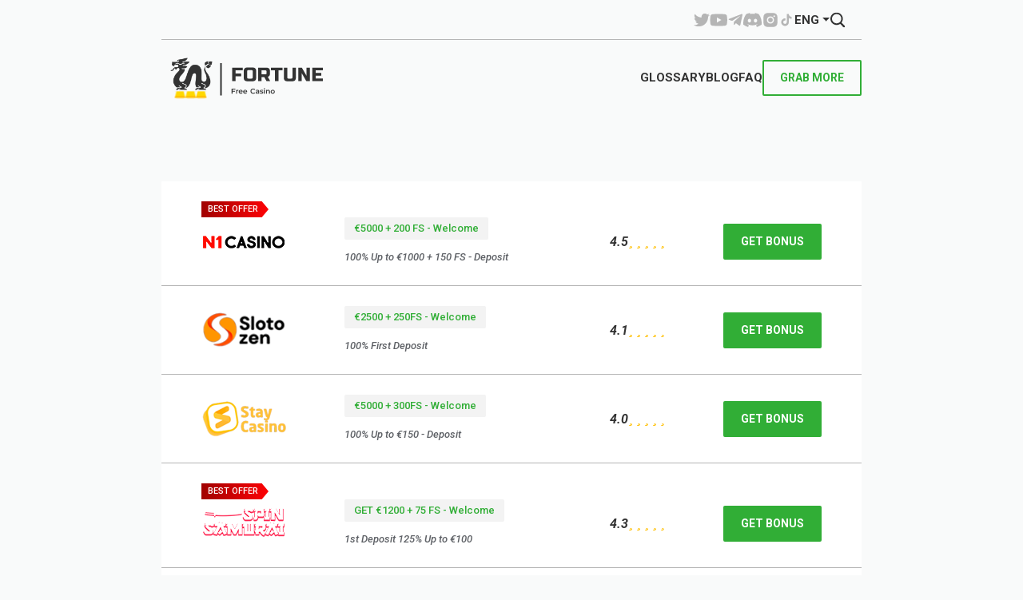

--- FILE ---
content_type: text/html; charset=UTF-8
request_url: https://fortunefreecasino.com/big-bass-bonanza-slot-review/
body_size: 18918
content:
<!doctype html>
<html lang="en-AT">

<head>
  <!-- Google tag (gtag.js) --> <script async src="https://www.googletagmanager.com/gtag/js?id=G-R6NP39KSHQ"></script> <script> window.dataLayer = window.dataLayer || []; function gtag(){dataLayer.push(arguments);} gtag('js', new Date()); gtag('config', 'G-R6NP39KSHQ'); </script>
  <meta charset="UTF-8">
  <meta name="viewport" content="width=device-width, initial-scale=1">
  <meta name="google-site-verification" content="QQ9P3bcBWMPlr9AGzemzKduvUwrv36LJcoririIPp8s" />
  <!-- Google Tag Manager -->
<script>(function(w,d,s,l,i){w[l]=w[l]||[];w[l].push({'gtm.start':
new Date().getTime(),event:'gtm.js'});var f=d.getElementsByTagName(s)[0],
j=d.createElement(s),dl=l!='dataLayer'?'&l='+l:'';j.async=true;j.src=
'https://www.googletagmanager.com/gtm.js?id='+i+dl;f.parentNode.insertBefore(j,f);
})(window,document,'script','dataLayer','GTM-PKTRRWBF');</script>
<!-- End Google Tag Manager -->

  <link rel="preconnect" href="https://fonts.googleapis.com">
  <link rel="preconnect" href="https://fonts.gstatic.com" crossorigin>
  <link href="https://fonts.googleapis.com/css2?family=Roboto:ital,wght@0,100;0,300;0,400;0,500;0,700;0,900;1,100;1,300;1,400;1,500;1,700;1,900&display=swap" rel="stylesheet">
  <meta name='robots' content='index, follow, max-image-preview:large, max-snippet:-1, max-video-preview:-1' />
<link rel="alternate" href="https://fortunefreecasino.com/" hreflang="en" />
<link rel="alternate" href="https://fortunefreecasino.com/de/" hreflang="de" />

	<!-- This site is optimized with the Yoast SEO plugin v20.12 - https://yoast.com/wordpress/plugins/seo/ -->
	<title>fortunefreecasino -</title>
	<link rel="canonical" href="https://fortunefreecasino.com/" />
	<meta property="og:locale" content="en_US" />
	<meta property="og:locale:alternate" content="de_DE" />
	<meta property="og:type" content="website" />
	<meta property="og:title" content="fortunefreecasino -" />
	<meta property="og:url" content="https://fortunefreecasino.com/" />
	<meta property="og:site_name" content="fortunefreecasino" />
	<meta name="twitter:card" content="summary_large_image" />
	<script type="application/ld+json" class="yoast-schema-graph">{"@context":"https://schema.org","@graph":[{"@type":"CollectionPage","@id":"https://fortunefreecasino.com/","url":"https://fortunefreecasino.com/","name":"fortunefreecasino -","isPartOf":{"@id":"https://fortunefreecasino.com/#website"},"breadcrumb":{"@id":"https://fortunefreecasino.com/#breadcrumb"},"inLanguage":"en-AT"},{"@type":"BreadcrumbList","@id":"https://fortunefreecasino.com/#breadcrumb","itemListElement":[{"@type":"ListItem","position":1,"name":"fortunefreecasino.com"}]},{"@type":"WebSite","@id":"https://fortunefreecasino.com/#website","url":"https://fortunefreecasino.com/","name":"fortunefreecasino","description":"","potentialAction":[{"@type":"SearchAction","target":{"@type":"EntryPoint","urlTemplate":"https://fortunefreecasino.com/?s={search_term_string}"},"query-input":"required name=search_term_string"}],"inLanguage":"en-AT"}]}</script>
	<!-- / Yoast SEO plugin. -->


<link rel='dns-prefetch' href='//modules.promolayer.io' />
<link rel='dns-prefetch' href='//cdnjs.cloudflare.com' />
<link rel='dns-prefetch' href='//stats.wp.com' />
<link rel="alternate" type="application/rss+xml" title="fortunefreecasino &raquo; Feed" href="https://fortunefreecasino.com/feed/" />
<link rel="alternate" type="application/rss+xml" title="fortunefreecasino &raquo; Comments Feed" href="https://fortunefreecasino.com/comments/feed/" />
<style id='wp-img-auto-sizes-contain-inline-css' type='text/css'>
img:is([sizes=auto i],[sizes^="auto," i]){contain-intrinsic-size:3000px 1500px}
/*# sourceURL=wp-img-auto-sizes-contain-inline-css */
</style>
<style id='wp-emoji-styles-inline-css' type='text/css'>

	img.wp-smiley, img.emoji {
		display: inline !important;
		border: none !important;
		box-shadow: none !important;
		height: 1em !important;
		width: 1em !important;
		margin: 0 0.07em !important;
		vertical-align: -0.1em !important;
		background: none !important;
		padding: 0 !important;
	}
/*# sourceURL=wp-emoji-styles-inline-css */
</style>
<style id='wp-block-library-inline-css' type='text/css'>
:root{--wp-block-synced-color:#7a00df;--wp-block-synced-color--rgb:122,0,223;--wp-bound-block-color:var(--wp-block-synced-color);--wp-editor-canvas-background:#ddd;--wp-admin-theme-color:#007cba;--wp-admin-theme-color--rgb:0,124,186;--wp-admin-theme-color-darker-10:#006ba1;--wp-admin-theme-color-darker-10--rgb:0,107,160.5;--wp-admin-theme-color-darker-20:#005a87;--wp-admin-theme-color-darker-20--rgb:0,90,135;--wp-admin-border-width-focus:2px}@media (min-resolution:192dpi){:root{--wp-admin-border-width-focus:1.5px}}.wp-element-button{cursor:pointer}:root .has-very-light-gray-background-color{background-color:#eee}:root .has-very-dark-gray-background-color{background-color:#313131}:root .has-very-light-gray-color{color:#eee}:root .has-very-dark-gray-color{color:#313131}:root .has-vivid-green-cyan-to-vivid-cyan-blue-gradient-background{background:linear-gradient(135deg,#00d084,#0693e3)}:root .has-purple-crush-gradient-background{background:linear-gradient(135deg,#34e2e4,#4721fb 50%,#ab1dfe)}:root .has-hazy-dawn-gradient-background{background:linear-gradient(135deg,#faaca8,#dad0ec)}:root .has-subdued-olive-gradient-background{background:linear-gradient(135deg,#fafae1,#67a671)}:root .has-atomic-cream-gradient-background{background:linear-gradient(135deg,#fdd79a,#004a59)}:root .has-nightshade-gradient-background{background:linear-gradient(135deg,#330968,#31cdcf)}:root .has-midnight-gradient-background{background:linear-gradient(135deg,#020381,#2874fc)}:root{--wp--preset--font-size--normal:16px;--wp--preset--font-size--huge:42px}.has-regular-font-size{font-size:1em}.has-larger-font-size{font-size:2.625em}.has-normal-font-size{font-size:var(--wp--preset--font-size--normal)}.has-huge-font-size{font-size:var(--wp--preset--font-size--huge)}.has-text-align-center{text-align:center}.has-text-align-left{text-align:left}.has-text-align-right{text-align:right}.has-fit-text{white-space:nowrap!important}#end-resizable-editor-section{display:none}.aligncenter{clear:both}.items-justified-left{justify-content:flex-start}.items-justified-center{justify-content:center}.items-justified-right{justify-content:flex-end}.items-justified-space-between{justify-content:space-between}.screen-reader-text{border:0;clip-path:inset(50%);height:1px;margin:-1px;overflow:hidden;padding:0;position:absolute;width:1px;word-wrap:normal!important}.screen-reader-text:focus{background-color:#ddd;clip-path:none;color:#444;display:block;font-size:1em;height:auto;left:5px;line-height:normal;padding:15px 23px 14px;text-decoration:none;top:5px;width:auto;z-index:100000}html :where(.has-border-color){border-style:solid}html :where([style*=border-top-color]){border-top-style:solid}html :where([style*=border-right-color]){border-right-style:solid}html :where([style*=border-bottom-color]){border-bottom-style:solid}html :where([style*=border-left-color]){border-left-style:solid}html :where([style*=border-width]){border-style:solid}html :where([style*=border-top-width]){border-top-style:solid}html :where([style*=border-right-width]){border-right-style:solid}html :where([style*=border-bottom-width]){border-bottom-style:solid}html :where([style*=border-left-width]){border-left-style:solid}html :where(img[class*=wp-image-]){height:auto;max-width:100%}:where(figure){margin:0 0 1em}html :where(.is-position-sticky){--wp-admin--admin-bar--position-offset:var(--wp-admin--admin-bar--height,0px)}@media screen and (max-width:600px){html :where(.is-position-sticky){--wp-admin--admin-bar--position-offset:0px}}
.has-text-align-justify{text-align:justify;}

/*# sourceURL=wp-block-library-inline-css */
</style><style id='global-styles-inline-css' type='text/css'>
:root{--wp--preset--aspect-ratio--square: 1;--wp--preset--aspect-ratio--4-3: 4/3;--wp--preset--aspect-ratio--3-4: 3/4;--wp--preset--aspect-ratio--3-2: 3/2;--wp--preset--aspect-ratio--2-3: 2/3;--wp--preset--aspect-ratio--16-9: 16/9;--wp--preset--aspect-ratio--9-16: 9/16;--wp--preset--color--black: #000000;--wp--preset--color--cyan-bluish-gray: #abb8c3;--wp--preset--color--white: #ffffff;--wp--preset--color--pale-pink: #f78da7;--wp--preset--color--vivid-red: #cf2e2e;--wp--preset--color--luminous-vivid-orange: #ff6900;--wp--preset--color--luminous-vivid-amber: #fcb900;--wp--preset--color--light-green-cyan: #7bdcb5;--wp--preset--color--vivid-green-cyan: #00d084;--wp--preset--color--pale-cyan-blue: #8ed1fc;--wp--preset--color--vivid-cyan-blue: #0693e3;--wp--preset--color--vivid-purple: #9b51e0;--wp--preset--gradient--vivid-cyan-blue-to-vivid-purple: linear-gradient(135deg,rgb(6,147,227) 0%,rgb(155,81,224) 100%);--wp--preset--gradient--light-green-cyan-to-vivid-green-cyan: linear-gradient(135deg,rgb(122,220,180) 0%,rgb(0,208,130) 100%);--wp--preset--gradient--luminous-vivid-amber-to-luminous-vivid-orange: linear-gradient(135deg,rgb(252,185,0) 0%,rgb(255,105,0) 100%);--wp--preset--gradient--luminous-vivid-orange-to-vivid-red: linear-gradient(135deg,rgb(255,105,0) 0%,rgb(207,46,46) 100%);--wp--preset--gradient--very-light-gray-to-cyan-bluish-gray: linear-gradient(135deg,rgb(238,238,238) 0%,rgb(169,184,195) 100%);--wp--preset--gradient--cool-to-warm-spectrum: linear-gradient(135deg,rgb(74,234,220) 0%,rgb(151,120,209) 20%,rgb(207,42,186) 40%,rgb(238,44,130) 60%,rgb(251,105,98) 80%,rgb(254,248,76) 100%);--wp--preset--gradient--blush-light-purple: linear-gradient(135deg,rgb(255,206,236) 0%,rgb(152,150,240) 100%);--wp--preset--gradient--blush-bordeaux: linear-gradient(135deg,rgb(254,205,165) 0%,rgb(254,45,45) 50%,rgb(107,0,62) 100%);--wp--preset--gradient--luminous-dusk: linear-gradient(135deg,rgb(255,203,112) 0%,rgb(199,81,192) 50%,rgb(65,88,208) 100%);--wp--preset--gradient--pale-ocean: linear-gradient(135deg,rgb(255,245,203) 0%,rgb(182,227,212) 50%,rgb(51,167,181) 100%);--wp--preset--gradient--electric-grass: linear-gradient(135deg,rgb(202,248,128) 0%,rgb(113,206,126) 100%);--wp--preset--gradient--midnight: linear-gradient(135deg,rgb(2,3,129) 0%,rgb(40,116,252) 100%);--wp--preset--font-size--small: 13px;--wp--preset--font-size--medium: 20px;--wp--preset--font-size--large: 36px;--wp--preset--font-size--x-large: 42px;--wp--preset--spacing--20: 0.44rem;--wp--preset--spacing--30: 0.67rem;--wp--preset--spacing--40: 1rem;--wp--preset--spacing--50: 1.5rem;--wp--preset--spacing--60: 2.25rem;--wp--preset--spacing--70: 3.38rem;--wp--preset--spacing--80: 5.06rem;--wp--preset--shadow--natural: 6px 6px 9px rgba(0, 0, 0, 0.2);--wp--preset--shadow--deep: 12px 12px 50px rgba(0, 0, 0, 0.4);--wp--preset--shadow--sharp: 6px 6px 0px rgba(0, 0, 0, 0.2);--wp--preset--shadow--outlined: 6px 6px 0px -3px rgb(255, 255, 255), 6px 6px rgb(0, 0, 0);--wp--preset--shadow--crisp: 6px 6px 0px rgb(0, 0, 0);}:where(.is-layout-flex){gap: 0.5em;}:where(.is-layout-grid){gap: 0.5em;}body .is-layout-flex{display: flex;}.is-layout-flex{flex-wrap: wrap;align-items: center;}.is-layout-flex > :is(*, div){margin: 0;}body .is-layout-grid{display: grid;}.is-layout-grid > :is(*, div){margin: 0;}:where(.wp-block-columns.is-layout-flex){gap: 2em;}:where(.wp-block-columns.is-layout-grid){gap: 2em;}:where(.wp-block-post-template.is-layout-flex){gap: 1.25em;}:where(.wp-block-post-template.is-layout-grid){gap: 1.25em;}.has-black-color{color: var(--wp--preset--color--black) !important;}.has-cyan-bluish-gray-color{color: var(--wp--preset--color--cyan-bluish-gray) !important;}.has-white-color{color: var(--wp--preset--color--white) !important;}.has-pale-pink-color{color: var(--wp--preset--color--pale-pink) !important;}.has-vivid-red-color{color: var(--wp--preset--color--vivid-red) !important;}.has-luminous-vivid-orange-color{color: var(--wp--preset--color--luminous-vivid-orange) !important;}.has-luminous-vivid-amber-color{color: var(--wp--preset--color--luminous-vivid-amber) !important;}.has-light-green-cyan-color{color: var(--wp--preset--color--light-green-cyan) !important;}.has-vivid-green-cyan-color{color: var(--wp--preset--color--vivid-green-cyan) !important;}.has-pale-cyan-blue-color{color: var(--wp--preset--color--pale-cyan-blue) !important;}.has-vivid-cyan-blue-color{color: var(--wp--preset--color--vivid-cyan-blue) !important;}.has-vivid-purple-color{color: var(--wp--preset--color--vivid-purple) !important;}.has-black-background-color{background-color: var(--wp--preset--color--black) !important;}.has-cyan-bluish-gray-background-color{background-color: var(--wp--preset--color--cyan-bluish-gray) !important;}.has-white-background-color{background-color: var(--wp--preset--color--white) !important;}.has-pale-pink-background-color{background-color: var(--wp--preset--color--pale-pink) !important;}.has-vivid-red-background-color{background-color: var(--wp--preset--color--vivid-red) !important;}.has-luminous-vivid-orange-background-color{background-color: var(--wp--preset--color--luminous-vivid-orange) !important;}.has-luminous-vivid-amber-background-color{background-color: var(--wp--preset--color--luminous-vivid-amber) !important;}.has-light-green-cyan-background-color{background-color: var(--wp--preset--color--light-green-cyan) !important;}.has-vivid-green-cyan-background-color{background-color: var(--wp--preset--color--vivid-green-cyan) !important;}.has-pale-cyan-blue-background-color{background-color: var(--wp--preset--color--pale-cyan-blue) !important;}.has-vivid-cyan-blue-background-color{background-color: var(--wp--preset--color--vivid-cyan-blue) !important;}.has-vivid-purple-background-color{background-color: var(--wp--preset--color--vivid-purple) !important;}.has-black-border-color{border-color: var(--wp--preset--color--black) !important;}.has-cyan-bluish-gray-border-color{border-color: var(--wp--preset--color--cyan-bluish-gray) !important;}.has-white-border-color{border-color: var(--wp--preset--color--white) !important;}.has-pale-pink-border-color{border-color: var(--wp--preset--color--pale-pink) !important;}.has-vivid-red-border-color{border-color: var(--wp--preset--color--vivid-red) !important;}.has-luminous-vivid-orange-border-color{border-color: var(--wp--preset--color--luminous-vivid-orange) !important;}.has-luminous-vivid-amber-border-color{border-color: var(--wp--preset--color--luminous-vivid-amber) !important;}.has-light-green-cyan-border-color{border-color: var(--wp--preset--color--light-green-cyan) !important;}.has-vivid-green-cyan-border-color{border-color: var(--wp--preset--color--vivid-green-cyan) !important;}.has-pale-cyan-blue-border-color{border-color: var(--wp--preset--color--pale-cyan-blue) !important;}.has-vivid-cyan-blue-border-color{border-color: var(--wp--preset--color--vivid-cyan-blue) !important;}.has-vivid-purple-border-color{border-color: var(--wp--preset--color--vivid-purple) !important;}.has-vivid-cyan-blue-to-vivid-purple-gradient-background{background: var(--wp--preset--gradient--vivid-cyan-blue-to-vivid-purple) !important;}.has-light-green-cyan-to-vivid-green-cyan-gradient-background{background: var(--wp--preset--gradient--light-green-cyan-to-vivid-green-cyan) !important;}.has-luminous-vivid-amber-to-luminous-vivid-orange-gradient-background{background: var(--wp--preset--gradient--luminous-vivid-amber-to-luminous-vivid-orange) !important;}.has-luminous-vivid-orange-to-vivid-red-gradient-background{background: var(--wp--preset--gradient--luminous-vivid-orange-to-vivid-red) !important;}.has-very-light-gray-to-cyan-bluish-gray-gradient-background{background: var(--wp--preset--gradient--very-light-gray-to-cyan-bluish-gray) !important;}.has-cool-to-warm-spectrum-gradient-background{background: var(--wp--preset--gradient--cool-to-warm-spectrum) !important;}.has-blush-light-purple-gradient-background{background: var(--wp--preset--gradient--blush-light-purple) !important;}.has-blush-bordeaux-gradient-background{background: var(--wp--preset--gradient--blush-bordeaux) !important;}.has-luminous-dusk-gradient-background{background: var(--wp--preset--gradient--luminous-dusk) !important;}.has-pale-ocean-gradient-background{background: var(--wp--preset--gradient--pale-ocean) !important;}.has-electric-grass-gradient-background{background: var(--wp--preset--gradient--electric-grass) !important;}.has-midnight-gradient-background{background: var(--wp--preset--gradient--midnight) !important;}.has-small-font-size{font-size: var(--wp--preset--font-size--small) !important;}.has-medium-font-size{font-size: var(--wp--preset--font-size--medium) !important;}.has-large-font-size{font-size: var(--wp--preset--font-size--large) !important;}.has-x-large-font-size{font-size: var(--wp--preset--font-size--x-large) !important;}
/*# sourceURL=global-styles-inline-css */
</style>

<style id='classic-theme-styles-inline-css' type='text/css'>
/*! This file is auto-generated */
.wp-block-button__link{color:#fff;background-color:#32373c;border-radius:9999px;box-shadow:none;text-decoration:none;padding:calc(.667em + 2px) calc(1.333em + 2px);font-size:1.125em}.wp-block-file__button{background:#32373c;color:#fff;text-decoration:none}
/*# sourceURL=/wp-includes/css/classic-themes.min.css */
</style>
<link rel='stylesheet' id='dashicons-css' href='https://fortunefreecasino.com/wp-includes/css/dashicons.min.css?ver=6.9' type='text/css' media='all' />
<link rel='stylesheet' id='cfsr-stucture-css' href='https://fortunefreecasino.com/wp-content/plugins/comments-form-star-rating/assets/stucture.css?ver=6.9' type='text/css' media='all' />
<link rel='stylesheet' id='contact-form-7-css' href='https://fortunefreecasino.com/wp-content/plugins/contact-form-7/includes/css/styles.css?ver=5.8' type='text/css' media='all' />
<link rel='stylesheet' id='wpa-css-css' href='https://fortunefreecasino.com/wp-content/plugins/honeypot/includes/css/wpa.css?ver=2.1.5' type='text/css' media='all' />
<link rel='stylesheet' id='jquery-rating-style-css' href='https://fortunefreecasino.com/wp-content/plugins/star-rating-field-for-contact-form-7/asset/jquery.rating/jquery.raty.css?ver=3.0' type='text/css' media='all' />
<link rel='stylesheet' id='parent-style-css' href='https://fortunefreecasino.com/wp-content/themes/bootscore-main/style.css?ver=6.9' type='text/css' media='all' />
<link rel='stylesheet' id='main-css' href='https://fortunefreecasino.com/wp-content/themes/bootscore-child-main/css/main.css?ver=202307100827' type='text/css' media='all' />
<link rel='stylesheet' id='bootscore-style-css' href='https://fortunefreecasino.com/wp-content/themes/bootscore-child-main/style.css?ver=202311150710' type='text/css' media='all' />
<link rel='stylesheet' id='fontawesome-css' online="if(media!='all')media='all'" href='https://fortunefreecasino.com/wp-content/themes/bootscore-main/fontawesome/css/all.min.css?ver=202307100825' type='text/css' media='all' />
<link rel='stylesheet' id='jetpack_css-css' href='https://fortunefreecasino.com/wp-content/plugins/jetpack/css/jetpack.css?ver=12.8.2' type='text/css' media='all' />
<script type="text/javascript" src="https://fortunefreecasino.com/wp-includes/js/jquery/jquery.min.js?ver=3.7.1" id="jquery-core-js"></script>
<script type="text/javascript" src="https://fortunefreecasino.com/wp-includes/js/jquery/jquery-migrate.min.js?ver=3.4.1" id="jquery-migrate-js"></script>
<script type="module" src="https://modules.promolayer.io/index.js" data-pluid="AMPddTi7jtXZxp5Q1T0tSvlcA7r1" crossorigin async></script><script type="text/javascript" src="https://fortunefreecasino.com/wp-content/plugins/star-rating-field-for-contact-form-7/asset/jquery.rating/jquery.raty.js?ver=2.0" id="jquery-raty-js"></script>
<script type="text/javascript" id="jquery-rating-js-extra">
/* <![CDATA[ */
var student_ajax = {"ajax_urla":"https://fortunefreecasino.com/wp-content/plugins/star-rating-field-for-contact-form-7"};
//# sourceURL=jquery-rating-js-extra
/* ]]> */
</script>
<script type="text/javascript" src="https://fortunefreecasino.com/wp-content/plugins/star-rating-field-for-contact-form-7/asset/js/custom.raty.js?ver=1.0" id="jquery-rating-js"></script>
<script type="text/javascript" src="https://cdnjs.cloudflare.com/ajax/libs/jquery-validate/1.19.0/jquery.validate.min.js?ver=6.9" id="js-validate-js"></script>
<link rel="https://api.w.org/" href="https://fortunefreecasino.com/wp-json/" /><link rel="EditURI" type="application/rsd+xml" title="RSD" href="https://fortunefreecasino.com/xmlrpc.php?rsd" />
<meta name="generator" content="WordPress 6.9" />
	<style>img#wpstats{display:none}</style>
		<link rel="icon" href="https://fortunefreecasino.com/wp-content/uploads/2023/07/favicon.svg" sizes="32x32" />
<link rel="icon" href="https://fortunefreecasino.com/wp-content/uploads/2023/07/favicon.svg" sizes="192x192" />
<link rel="apple-touch-icon" href="https://fortunefreecasino.com/wp-content/uploads/2023/07/favicon.svg" />
<meta name="msapplication-TileImage" content="https://fortunefreecasino.com/wp-content/uploads/2023/07/favicon.svg" />
</head>

<body class="home blog wp-theme-bootscore-main wp-child-theme-bootscore-child-main hfeed">
<!-- Google Tag Manager (noscript) -->
<noscript><iframe src="https://www.googletagmanager.com/ns.html?id=GTM-PKTRRWBF"
height="0" width="0" style="display:none;visibility:hidden"></iframe></noscript>
<!-- End Google Tag Manager (noscript) -->


  
  <div id="page" class="site">

    <header id="masthead" class="site-header">

      
      <!-- Offcanvas User and Cart -->
      

      <div class="container">
        <div class="top-header">
          <div class="social-icons header-social">

            
              <a href="https://twitter.com/fortunefre34073" class="social-link" target="_blank" aria-label="tiktok">
                <svg xmlns="http://www.w3.org/2000/svg" width="20" height="20" viewBox="0 0 20 20" fill="none">
                  <path d="M17.9441 5.92641C17.9568 6.10406 17.9568 6.28176 17.9568 6.45941C17.9568 11.8782 13.8325 18.1218 6.29441 18.1218C3.97207 18.1218 1.81473 17.4492 0 16.2818C0.329961 16.3198 0.647187 16.3325 0.989844 16.3325C2.90605 16.3325 4.67004 15.6853 6.07867 14.5812C4.27664 14.5432 2.76648 13.363 2.24617 11.7386C2.5 11.7766 2.75379 11.802 3.02031 11.802C3.38832 11.802 3.75637 11.7512 4.09898 11.6625C2.22082 11.2817 0.812148 9.63199 0.812148 7.63961V7.58887C1.35781 7.89344 1.99238 8.08379 2.66492 8.10914C1.56086 7.37309 0.837539 6.11676 0.837539 4.69543C0.837539 3.93402 1.04055 3.23605 1.3959 2.62691C3.41367 5.11422 6.44668 6.73855 9.84766 6.91625C9.78422 6.61168 9.74613 6.29445 9.74613 5.97719C9.74613 3.71828 11.5736 1.8782 13.8451 1.8782C15.0253 1.8782 16.0913 2.37312 16.84 3.17262C17.7664 2.99496 18.6547 2.6523 19.4416 2.18277C19.137 3.13457 18.4898 3.93406 17.6395 4.44164C18.4644 4.35285 19.2639 4.12437 19.9999 3.80715C19.4416 4.6193 18.7436 5.34262 17.9441 5.92641Z" fill="currentColor" />
                </svg>

              </a>
                        
              <a href="https://www.youtube.com/@FORTUNEFreeCasino" class="social-link" target="_blank" aria-label="tiktok">
                <svg xmlns="http://www.w3.org/2000/svg" width="23" height="20" viewBox="0 0 23 20" fill="none">
                  <path d="M21.471 4.84699C21.2256 3.92316 20.5027 3.19559 19.5849 2.94867C17.9212 2.5 11.2501 2.5 11.2501 2.5C11.2501 2.5 4.57896 2.5 2.91525 2.94867C1.9974 3.19563 1.27451 3.92316 1.02916 4.84699C0.583374 6.52148 0.583374 10.0152 0.583374 10.0152C0.583374 10.0152 0.583374 13.5088 1.02916 15.1833C1.27451 16.1071 1.9974 16.8044 2.91525 17.0513C4.57896 17.5 11.2501 17.5 11.2501 17.5C11.2501 17.5 17.9211 17.5 19.5849 17.0513C20.5027 16.8044 21.2256 16.1071 21.471 15.1833C21.9167 13.5088 21.9167 10.0152 21.9167 10.0152C21.9167 10.0152 21.9167 6.52148 21.471 4.84699ZM9.06822 13.1871V6.84316L14.644 10.0152L9.06822 13.1871Z" fill="currentColor" />
                </svg>

              </a>
                        
              <a href="https://t.me/+JbQ6Kdl4YX9kNDg0" class="social-link" target="_blank" aria-label="tiktok">
                <svg xmlns="http://www.w3.org/2000/svg" width="18" height="20" viewBox="0 0 18 20" fill="none">
                  <g clip-path="url(#clip0_127_1091)">
                    <path d="M17.9492 3.85156L15.3086 16.3047C15.1093 17.1836 14.5898 17.4023 13.8515 16.9883L9.8281 14.0234L7.88669 15.8906C7.67185 16.1055 7.49216 16.2852 7.0781 16.2852L7.36716 12.1875L14.8242 5.44922C15.1484 5.16016 14.7539 5 14.3203 5.28906L5.10153 11.0938L1.13278 9.85156C0.269504 9.58203 0.253879 8.98828 1.31247 8.57422L16.8359 2.59375C17.5547 2.32422 18.1836 2.75391 17.9492 3.85156Z" fill="currentColor" />
                  </g>
                  <defs>
                    <clipPath id="clip0_127_1091">
                      <rect width="17.5" height="20" fill="white" transform="translate(0.5)" />
                    </clipPath>
                  </defs>
                </svg>

              </a>
                        
              <a href="https://discord.gg/2mvQbUzmhB" class="social-link" target="_blank" aria-label="tiktok">
                <svg xmlns="http://www.w3.org/2000/svg" width="25" height="20" viewBox="0 0 25 20" fill="none">
                  <path d="M20.4895 2.72797C20.4831 2.7156 20.4725 2.70591 20.4596 2.70063C18.9705 2.01737 17.3989 1.53015 15.7844 1.25117C15.7697 1.24845 15.7546 1.25041 15.7411 1.25679C15.7276 1.26318 15.7165 1.27365 15.7093 1.28672C15.4953 1.67511 15.301 2.07406 15.1273 2.48203C13.3869 2.21784 11.6166 2.21784 9.87624 2.48203C9.70131 2.07302 9.50394 1.67398 9.28503 1.28672C9.27753 1.27393 9.26634 1.2637 9.25294 1.25736C9.23953 1.25102 9.22453 1.24886 9.20988 1.25117C7.59518 1.52957 6.02356 2.01682 4.53456 2.70066C4.52182 2.70607 4.51106 2.71529 4.50378 2.72707C1.52609 7.17387 0.710385 11.5113 1.11054 15.7951C1.11167 15.8056 1.11489 15.8157 1.12003 15.825C1.12516 15.8342 1.1321 15.8423 1.14042 15.8488C2.87431 17.1326 4.81368 18.1125 6.87578 18.7468C6.8903 18.7512 6.90581 18.751 6.92021 18.7462C6.93462 18.7415 6.94723 18.7325 6.95636 18.7204C7.39926 18.1178 7.79169 17.4796 8.12968 16.8125C8.13433 16.8033 8.13698 16.7933 8.13746 16.7831C8.13795 16.7728 8.13625 16.7626 8.13249 16.753C8.12873 16.7435 8.12299 16.7348 8.11564 16.7276C8.1083 16.7205 8.09952 16.7149 8.08988 16.7114C7.47103 16.4746 6.87192 16.1892 6.29816 15.8578C6.28774 15.8516 6.27898 15.843 6.27267 15.8327C6.26636 15.8224 6.26268 15.8107 6.26197 15.7986C6.26126 15.7866 6.26352 15.7745 6.26858 15.7635C6.27363 15.7525 6.28131 15.743 6.29093 15.7357C6.41167 15.6455 6.5303 15.5525 6.64675 15.4569C6.65697 15.4485 6.66932 15.4431 6.68244 15.4413C6.69555 15.4395 6.7089 15.4415 6.72097 15.4469C10.4799 17.1624 14.5495 17.1624 18.2639 15.4469C18.276 15.4411 18.2895 15.4389 18.3028 15.4405C18.3161 15.4421 18.3287 15.4475 18.3391 15.456C18.4557 15.5521 18.5746 15.6454 18.6958 15.7357C18.7055 15.7429 18.7132 15.7524 18.7184 15.7634C18.7235 15.7743 18.7259 15.7863 18.7252 15.7984C18.7246 15.8105 18.721 15.8222 18.7148 15.8326C18.7085 15.8429 18.6999 15.8516 18.6895 15.8578C18.117 16.192 17.5174 16.4772 16.8969 16.7105C16.8873 16.7142 16.8785 16.7198 16.8712 16.7271C16.8639 16.7344 16.8582 16.7431 16.8546 16.7528C16.8509 16.7624 16.8493 16.7727 16.8498 16.783C16.8504 16.7933 16.8531 16.8033 16.8578 16.8125C17.2015 17.4759 17.5934 18.1133 18.0303 18.7193C18.0391 18.7318 18.0517 18.7411 18.0662 18.746C18.0806 18.7509 18.0963 18.7511 18.1109 18.7467C20.1766 18.1146 22.1194 17.1345 23.8555 15.8488C23.8639 15.8426 23.871 15.8347 23.8761 15.8256C23.8813 15.8165 23.8844 15.8064 23.8853 15.796C24.3644 10.8435 23.0833 6.5416 20.4895 2.72797ZM8.69105 13.1867C7.55933 13.1867 6.62683 12.1482 6.62683 10.8727C6.62683 9.59723 7.54124 8.55859 8.69105 8.55859C9.84984 8.55859 10.7733 9.60625 10.7552 10.8726C10.7552 12.1482 9.84078 13.1867 8.69105 13.1867ZM16.3231 13.1867C15.1914 13.1867 14.2589 12.1482 14.2589 10.8727C14.2589 9.59723 15.1733 8.55859 16.3231 8.55859C17.4819 8.55859 18.4054 9.60625 18.3873 10.8726C18.3873 12.1482 17.4819 13.1867 16.3231 13.1867Z" fill="currentColor" />
                </svg>

              </a>
                        
              <a href="https://www.instagram.com/fortunefreecasino/" class="social-link" target="_blank" aria-label="tiktok">
                <svg xmlns="http://www.w3.org/2000/svg" width="20" height="20" viewBox="0 0 20 20" fill="none">
                  <path d="M10 7.0875C8.3875 7.0875 7.0875 8.4 7.0875 10C7.0875 11.6 8.4 12.9125 10 12.9125C11.6 12.9125 12.9125 11.6 12.9125 10C12.9125 8.4 11.6 7.0875 10 7.0875ZM18.75 10C18.75 8.7875 18.75 7.6 18.6875 6.3875C18.625 4.9875 18.3 3.7375 17.275 2.725C16.25 1.7 15.0125 1.375 13.6125 1.3125C12.4 1.25 11.2125 1.25 10 1.25C8.7875 1.25 7.6 1.25 6.3875 1.3125C4.9875 1.375 3.7375 1.7 2.725 2.725C1.7 3.75 1.375 4.9875 1.3125 6.3875C1.25 7.6 1.25 8.7875 1.25 10C1.25 11.2125 1.25 12.4 1.3125 13.6125C1.375 15.0125 1.7 16.2625 2.725 17.275C3.75 18.3 4.9875 18.625 6.3875 18.6875C7.6 18.75 8.7875 18.75 10 18.75C11.2125 18.75 12.4 18.75 13.6125 18.6875C15.0125 18.625 16.2625 18.3 17.275 17.275C18.3 16.25 18.625 15.0125 18.6875 13.6125C18.7625 12.4125 18.75 11.2125 18.75 10ZM10 14.4875C7.5125 14.4875 5.5125 12.4875 5.5125 10C5.5125 7.5125 7.5125 5.5125 10 5.5125C12.4875 5.5125 14.4875 7.5125 14.4875 10C14.4875 12.4875 12.4875 14.4875 10 14.4875ZM14.675 6.375C14.1 6.375 13.625 5.9125 13.625 5.325C13.625 4.7375 14.0875 4.275 14.675 4.275C15.2625 4.275 15.725 4.7375 15.725 5.325C15.7282 5.46192 15.7032 5.59803 15.6516 5.72489C15.6 5.85176 15.5228 5.96667 15.425 6.0625C15.3292 6.16034 15.2143 6.23746 15.0874 6.28906C14.9605 6.34067 14.8244 6.36566 14.6875 6.3625L14.675 6.375Z" fill="currentColor" />
                </svg>

              </a>
                        
              <a href="https://www.tiktok.com/@fortunefreecasino" class="social-link" target="_blank" aria-label="tiktok">
                <svg xmlns="http://www.w3.org/2000/svg" width="20" height="20" viewBox="0 0 20 20" fill="none">
                  <path d="M13.8333 4.85C13.2637 4.19969 12.9498 3.36453 12.95 2.5H10.375V12.8333C10.3551 13.3925 10.1191 13.9222 9.71648 14.3108C9.31389 14.6994 8.77621 14.9166 8.21667 14.9167C7.03334 14.9167 6.05001 13.95 6.05001 12.75C6.05001 11.3167 7.43334 10.2417 8.85834 10.6833V8.05C5.98334 7.66667 3.46667 9.9 3.46667 12.75C3.46667 15.525 5.76668 17.5 8.20834 17.5C10.825 17.5 12.95 15.375 12.95 12.75V7.50833C13.9942 8.25821 15.2478 8.66054 16.5333 8.65833V6.08333C16.5333 6.08333 14.9667 6.15833 13.8333 4.85Z" fill="currentColor" />
                </svg>

              </a>
            


          </div>
          <div class="lang-with-search-wrapper">
            <ul id="lang-menu" class="navbar-nav ms-auto "><li  id="menu-item-35" class="pll-parent-menu-item menu-item menu-item-type-custom menu-item-object-custom menu-item-has-children dropdown nav-item nav-item-35"><a href="#pll_switcher" class="nav-link  dropdown-toggle" data-bs-toggle="dropdown" aria-haspopup="true" aria-expanded="false">ENG</a>
<ul class="dropdown-menu  depth_0">
	<li  id="menu-item-35-en" class="lang-item lang-item-4 lang-item-en current-lang lang-item-first menu-item menu-item-type-custom menu-item-object-custom menu-item-home nav-item nav-item-35-en"><a href="https://fortunefreecasino.com/" class="dropdown-item ">ENG</a></li>
	<li  id="menu-item-35-de" class="lang-item lang-item-43 lang-item-de menu-item menu-item-type-custom menu-item-object-custom nav-item nav-item-35-de"><a href="https://fortunefreecasino.com/de/" class="dropdown-item ">DE</a></li>
</ul>
</li>
</ul>
            <div class="search-wrapper">
              <button type="button" data-bs-toggle="collapse" data-bs-target="#collapse-search" aria-expanded="false" aria-controls="collapse-search">
                <svg xmlns="http://www.w3.org/2000/svg" width="20" height="20" viewBox="0 0 20 20" fill="none">
                  <g clip-path="url(#clip0_134_1456)">
                    <path d="M17.2512 19.0084L13.1881 14.9062C11.9692 15.7641 10.4539 16.2777 8.81812 16.2777C8.81575 16.2777 8.81337 16.2777 8.811 16.2777C4.49384 16.2777 0.994873 12.7782 0.994873 8.4616C0.994873 4.14503 4.49384 0.64547 8.8104 0.64547C13.0961 0.694157 16.5517 4.17947 16.5517 8.47228C16.5517 10.3111 15.9176 12.0015 14.8566 13.3375L14.869 13.3214L18.878 17.3738C19.0864 17.5846 19.2153 17.8743 19.2153 18.1943C19.2153 18.5144 19.0864 18.8041 18.878 19.0149C18.6708 19.2251 18.3834 19.3551 18.0652 19.3551C17.7469 19.3551 17.4596 19.2251 17.2523 19.0149L17.2512 19.0084ZM3.00412 8.4616C3.03678 11.6429 5.62375 14.2097 8.80981 14.2097C12.0161 14.2097 14.6155 11.6103 14.6155 8.404C14.6155 5.19775 12.0161 2.59831 8.80981 2.59831C5.59881 2.6185 3.00412 5.22625 3.00412 8.43963C3.00412 8.44734 3.00412 8.45506 3.00412 8.46278V8.4616Z" fill="#333333" />
                  </g>
                  <defs>
                    <clipPath id="clip0_134_1456">
                      <rect width="18.4062" height="19" fill="white" transform="translate(0.891602 0.5)" />
                    </clipPath>
                  </defs>
                </svg><span class="visually-hidden-focusable">Search</span>
              </button>

            </div>
          </div>
        </div>
        <div class="bottom-header">
          <div class="logo-wrapper">
                          <img class="logo" src="https://fortunefreecasino.com/wp-content/uploads/2023/07/logo-fortune.svg" alt="fortunefreecasino" title="fortunefreecasino">
                      </div>
          <div class="menu-with-btn-wrapper">
            <div class="menu-wrapper" itemscope itemtype="http://schema.org/SiteNavigationElement">
            
              <ul id="header-menu" class=" "><li id="menu-item-144" class="menu-item menu-item-type-custom menu-item-object-custom menu-item-144"><a href="/glossary/" itemprop="url"><span itemprop="name">Glossary</span></a></li>
<li id="menu-item-40" class="menu-item menu-item-type-post_type menu-item-object-page current_page_parent menu-item-40"><a href="https://fortunefreecasino.com/blog/" itemprop="url"><span itemprop="name">Blog</span></a></li>
<li id="menu-item-126" class="menu-item menu-item-type-custom menu-item-object-custom menu-item-126"><a href="/faq/" itemprop="url"><span itemprop="name">FAQ</span></a></li>
</ul>            </div>
            <div class="mob-lang-wrapper d-md-none">
            <ul id="lang-menu-mob" class="navbar-nav ms-auto "><li  class="pll-parent-menu-item menu-item menu-item-type-custom menu-item-object-custom menu-item-has-children dropdown nav-item nav-item-35"><a href="#pll_switcher" class="nav-link  dropdown-toggle" data-bs-toggle="dropdown" aria-haspopup="true" aria-expanded="false">ENG</a>
<ul class="dropdown-menu  depth_0">
	<li  class="lang-item lang-item-4 lang-item-en current-lang lang-item-first menu-item menu-item-type-custom menu-item-object-custom menu-item-home nav-item nav-item-35-en"><a href="https://fortunefreecasino.com/" class="dropdown-item ">ENG</a></li>
	<li  class="lang-item lang-item-43 lang-item-de menu-item menu-item-type-custom menu-item-object-custom nav-item nav-item-35-de"><a href="https://fortunefreecasino.com/de/" class="dropdown-item ">DE</a></li>
</ul>
</li>
</ul>            </div>
            <div class="btn-wrapper"><a href="#" class="border-btn main-btn wheel-btn">grab more</a></div>
            <div class="social-icons header-social d-md-none">

            
              <a href="https://twitter.com/fortunefre34073" class="social-link" target="_blank" aria-label="tiktok">
                <svg xmlns="http://www.w3.org/2000/svg" width="20" height="20" viewBox="0 0 20 20" fill="none">
                  <path d="M17.9441 5.92641C17.9568 6.10406 17.9568 6.28176 17.9568 6.45941C17.9568 11.8782 13.8325 18.1218 6.29441 18.1218C3.97207 18.1218 1.81473 17.4492 0 16.2818C0.329961 16.3198 0.647187 16.3325 0.989844 16.3325C2.90605 16.3325 4.67004 15.6853 6.07867 14.5812C4.27664 14.5432 2.76648 13.363 2.24617 11.7386C2.5 11.7766 2.75379 11.802 3.02031 11.802C3.38832 11.802 3.75637 11.7512 4.09898 11.6625C2.22082 11.2817 0.812148 9.63199 0.812148 7.63961V7.58887C1.35781 7.89344 1.99238 8.08379 2.66492 8.10914C1.56086 7.37309 0.837539 6.11676 0.837539 4.69543C0.837539 3.93402 1.04055 3.23605 1.3959 2.62691C3.41367 5.11422 6.44668 6.73855 9.84766 6.91625C9.78422 6.61168 9.74613 6.29445 9.74613 5.97719C9.74613 3.71828 11.5736 1.8782 13.8451 1.8782C15.0253 1.8782 16.0913 2.37312 16.84 3.17262C17.7664 2.99496 18.6547 2.6523 19.4416 2.18277C19.137 3.13457 18.4898 3.93406 17.6395 4.44164C18.4644 4.35285 19.2639 4.12437 19.9999 3.80715C19.4416 4.6193 18.7436 5.34262 17.9441 5.92641Z" fill="currentColor" />
                </svg>

              </a>
                        
              <a href="https://www.youtube.com/@FORTUNEFreeCasino" class="social-link" target="_blank" aria-label="tiktok">
                <svg xmlns="http://www.w3.org/2000/svg" width="23" height="20" viewBox="0 0 23 20" fill="none">
                  <path d="M21.471 4.84699C21.2256 3.92316 20.5027 3.19559 19.5849 2.94867C17.9212 2.5 11.2501 2.5 11.2501 2.5C11.2501 2.5 4.57896 2.5 2.91525 2.94867C1.9974 3.19563 1.27451 3.92316 1.02916 4.84699C0.583374 6.52148 0.583374 10.0152 0.583374 10.0152C0.583374 10.0152 0.583374 13.5088 1.02916 15.1833C1.27451 16.1071 1.9974 16.8044 2.91525 17.0513C4.57896 17.5 11.2501 17.5 11.2501 17.5C11.2501 17.5 17.9211 17.5 19.5849 17.0513C20.5027 16.8044 21.2256 16.1071 21.471 15.1833C21.9167 13.5088 21.9167 10.0152 21.9167 10.0152C21.9167 10.0152 21.9167 6.52148 21.471 4.84699ZM9.06822 13.1871V6.84316L14.644 10.0152L9.06822 13.1871Z" fill="currentColor" />
                </svg>

              </a>
                        
              <a href="https://t.me/+JbQ6Kdl4YX9kNDg0" class="social-link" target="_blank" aria-label="tiktok">
                <svg xmlns="http://www.w3.org/2000/svg" width="18" height="20" viewBox="0 0 18 20" fill="none">
                  <g clip-path="url(#clip0_127_1091)">
                    <path d="M17.9492 3.85156L15.3086 16.3047C15.1093 17.1836 14.5898 17.4023 13.8515 16.9883L9.8281 14.0234L7.88669 15.8906C7.67185 16.1055 7.49216 16.2852 7.0781 16.2852L7.36716 12.1875L14.8242 5.44922C15.1484 5.16016 14.7539 5 14.3203 5.28906L5.10153 11.0938L1.13278 9.85156C0.269504 9.58203 0.253879 8.98828 1.31247 8.57422L16.8359 2.59375C17.5547 2.32422 18.1836 2.75391 17.9492 3.85156Z" fill="currentColor" />
                  </g>
                  <defs>
                    <clipPath id="clip0_127_1091">
                      <rect width="17.5" height="20" fill="white" transform="translate(0.5)" />
                    </clipPath>
                  </defs>
                </svg>

              </a>
                        
              <a href="https://discord.gg/2mvQbUzmhB" class="social-link" target="_blank" aria-label="tiktok">
                <svg xmlns="http://www.w3.org/2000/svg" width="25" height="20" viewBox="0 0 25 20" fill="none">
                  <path d="M20.4895 2.72797C20.4831 2.7156 20.4725 2.70591 20.4596 2.70063C18.9705 2.01737 17.3989 1.53015 15.7844 1.25117C15.7697 1.24845 15.7546 1.25041 15.7411 1.25679C15.7276 1.26318 15.7165 1.27365 15.7093 1.28672C15.4953 1.67511 15.301 2.07406 15.1273 2.48203C13.3869 2.21784 11.6166 2.21784 9.87624 2.48203C9.70131 2.07302 9.50394 1.67398 9.28503 1.28672C9.27753 1.27393 9.26634 1.2637 9.25294 1.25736C9.23953 1.25102 9.22453 1.24886 9.20988 1.25117C7.59518 1.52957 6.02356 2.01682 4.53456 2.70066C4.52182 2.70607 4.51106 2.71529 4.50378 2.72707C1.52609 7.17387 0.710385 11.5113 1.11054 15.7951C1.11167 15.8056 1.11489 15.8157 1.12003 15.825C1.12516 15.8342 1.1321 15.8423 1.14042 15.8488C2.87431 17.1326 4.81368 18.1125 6.87578 18.7468C6.8903 18.7512 6.90581 18.751 6.92021 18.7462C6.93462 18.7415 6.94723 18.7325 6.95636 18.7204C7.39926 18.1178 7.79169 17.4796 8.12968 16.8125C8.13433 16.8033 8.13698 16.7933 8.13746 16.7831C8.13795 16.7728 8.13625 16.7626 8.13249 16.753C8.12873 16.7435 8.12299 16.7348 8.11564 16.7276C8.1083 16.7205 8.09952 16.7149 8.08988 16.7114C7.47103 16.4746 6.87192 16.1892 6.29816 15.8578C6.28774 15.8516 6.27898 15.843 6.27267 15.8327C6.26636 15.8224 6.26268 15.8107 6.26197 15.7986C6.26126 15.7866 6.26352 15.7745 6.26858 15.7635C6.27363 15.7525 6.28131 15.743 6.29093 15.7357C6.41167 15.6455 6.5303 15.5525 6.64675 15.4569C6.65697 15.4485 6.66932 15.4431 6.68244 15.4413C6.69555 15.4395 6.7089 15.4415 6.72097 15.4469C10.4799 17.1624 14.5495 17.1624 18.2639 15.4469C18.276 15.4411 18.2895 15.4389 18.3028 15.4405C18.3161 15.4421 18.3287 15.4475 18.3391 15.456C18.4557 15.5521 18.5746 15.6454 18.6958 15.7357C18.7055 15.7429 18.7132 15.7524 18.7184 15.7634C18.7235 15.7743 18.7259 15.7863 18.7252 15.7984C18.7246 15.8105 18.721 15.8222 18.7148 15.8326C18.7085 15.8429 18.6999 15.8516 18.6895 15.8578C18.117 16.192 17.5174 16.4772 16.8969 16.7105C16.8873 16.7142 16.8785 16.7198 16.8712 16.7271C16.8639 16.7344 16.8582 16.7431 16.8546 16.7528C16.8509 16.7624 16.8493 16.7727 16.8498 16.783C16.8504 16.7933 16.8531 16.8033 16.8578 16.8125C17.2015 17.4759 17.5934 18.1133 18.0303 18.7193C18.0391 18.7318 18.0517 18.7411 18.0662 18.746C18.0806 18.7509 18.0963 18.7511 18.1109 18.7467C20.1766 18.1146 22.1194 17.1345 23.8555 15.8488C23.8639 15.8426 23.871 15.8347 23.8761 15.8256C23.8813 15.8165 23.8844 15.8064 23.8853 15.796C24.3644 10.8435 23.0833 6.5416 20.4895 2.72797ZM8.69105 13.1867C7.55933 13.1867 6.62683 12.1482 6.62683 10.8727C6.62683 9.59723 7.54124 8.55859 8.69105 8.55859C9.84984 8.55859 10.7733 9.60625 10.7552 10.8726C10.7552 12.1482 9.84078 13.1867 8.69105 13.1867ZM16.3231 13.1867C15.1914 13.1867 14.2589 12.1482 14.2589 10.8727C14.2589 9.59723 15.1733 8.55859 16.3231 8.55859C17.4819 8.55859 18.4054 9.60625 18.3873 10.8726C18.3873 12.1482 17.4819 13.1867 16.3231 13.1867Z" fill="currentColor" />
                </svg>

              </a>
                        
              <a href="https://www.instagram.com/fortunefreecasino/" class="social-link" target="_blank" aria-label="tiktok">
                <svg xmlns="http://www.w3.org/2000/svg" width="20" height="20" viewBox="0 0 20 20" fill="none">
                  <path d="M10 7.0875C8.3875 7.0875 7.0875 8.4 7.0875 10C7.0875 11.6 8.4 12.9125 10 12.9125C11.6 12.9125 12.9125 11.6 12.9125 10C12.9125 8.4 11.6 7.0875 10 7.0875ZM18.75 10C18.75 8.7875 18.75 7.6 18.6875 6.3875C18.625 4.9875 18.3 3.7375 17.275 2.725C16.25 1.7 15.0125 1.375 13.6125 1.3125C12.4 1.25 11.2125 1.25 10 1.25C8.7875 1.25 7.6 1.25 6.3875 1.3125C4.9875 1.375 3.7375 1.7 2.725 2.725C1.7 3.75 1.375 4.9875 1.3125 6.3875C1.25 7.6 1.25 8.7875 1.25 10C1.25 11.2125 1.25 12.4 1.3125 13.6125C1.375 15.0125 1.7 16.2625 2.725 17.275C3.75 18.3 4.9875 18.625 6.3875 18.6875C7.6 18.75 8.7875 18.75 10 18.75C11.2125 18.75 12.4 18.75 13.6125 18.6875C15.0125 18.625 16.2625 18.3 17.275 17.275C18.3 16.25 18.625 15.0125 18.6875 13.6125C18.7625 12.4125 18.75 11.2125 18.75 10ZM10 14.4875C7.5125 14.4875 5.5125 12.4875 5.5125 10C5.5125 7.5125 7.5125 5.5125 10 5.5125C12.4875 5.5125 14.4875 7.5125 14.4875 10C14.4875 12.4875 12.4875 14.4875 10 14.4875ZM14.675 6.375C14.1 6.375 13.625 5.9125 13.625 5.325C13.625 4.7375 14.0875 4.275 14.675 4.275C15.2625 4.275 15.725 4.7375 15.725 5.325C15.7282 5.46192 15.7032 5.59803 15.6516 5.72489C15.6 5.85176 15.5228 5.96667 15.425 6.0625C15.3292 6.16034 15.2143 6.23746 15.0874 6.28906C14.9605 6.34067 14.8244 6.36566 14.6875 6.3625L14.675 6.375Z" fill="currentColor" />
                </svg>

              </a>
                        
              <a href="https://www.tiktok.com/@fortunefreecasino" class="social-link" target="_blank" aria-label="tiktok">
                <svg xmlns="http://www.w3.org/2000/svg" width="20" height="20" viewBox="0 0 20 20" fill="none">
                  <path d="M13.8333 4.85C13.2637 4.19969 12.9498 3.36453 12.95 2.5H10.375V12.8333C10.3551 13.3925 10.1191 13.9222 9.71648 14.3108C9.31389 14.6994 8.77621 14.9166 8.21667 14.9167C7.03334 14.9167 6.05001 13.95 6.05001 12.75C6.05001 11.3167 7.43334 10.2417 8.85834 10.6833V8.05C5.98334 7.66667 3.46667 9.9 3.46667 12.75C3.46667 15.525 5.76668 17.5 8.20834 17.5C10.825 17.5 12.95 15.375 12.95 12.75V7.50833C13.9942 8.25821 15.2478 8.66054 16.5333 8.65833V6.08333C16.5333 6.08333 14.9667 6.15833 13.8333 4.85Z" fill="currentColor" />
                </svg>

              </a>
            


          </div>
          </div>
          <div class="mob-search-menu d-md-none">
          <div class="search-wrapper">
              <button type="button" data-bs-toggle="collapse" data-bs-target="#collapse-search" aria-expanded="false" aria-controls="collapse-search">
                <svg xmlns="http://www.w3.org/2000/svg" width="30" height="30" viewBox="0 0 20 20" fill="none">
                  <g clip-path="url(#clip0_134_1456)">
                    <path d="M17.2512 19.0084L13.1881 14.9062C11.9692 15.7641 10.4539 16.2777 8.81812 16.2777C8.81575 16.2777 8.81337 16.2777 8.811 16.2777C4.49384 16.2777 0.994873 12.7782 0.994873 8.4616C0.994873 4.14503 4.49384 0.64547 8.8104 0.64547C13.0961 0.694157 16.5517 4.17947 16.5517 8.47228C16.5517 10.3111 15.9176 12.0015 14.8566 13.3375L14.869 13.3214L18.878 17.3738C19.0864 17.5846 19.2153 17.8743 19.2153 18.1943C19.2153 18.5144 19.0864 18.8041 18.878 19.0149C18.6708 19.2251 18.3834 19.3551 18.0652 19.3551C17.7469 19.3551 17.4596 19.2251 17.2523 19.0149L17.2512 19.0084ZM3.00412 8.4616C3.03678 11.6429 5.62375 14.2097 8.80981 14.2097C12.0161 14.2097 14.6155 11.6103 14.6155 8.404C14.6155 5.19775 12.0161 2.59831 8.80981 2.59831C5.59881 2.6185 3.00412 5.22625 3.00412 8.43963C3.00412 8.44734 3.00412 8.45506 3.00412 8.46278V8.4616Z" fill="#333333" />
                  </g>
                  <defs>
                    <clipPath id="clip0_134_1456">
                      <rect width="18.4062" height="19" fill="white" transform="translate(0.891602 0.5)" />
                    </clipPath>
                  </defs>
                </svg><span class="visually-hidden-focusable">Search</span>
              </button>

            </div>
            <div class="header-burger hamburger hamburger--slider">
							<div class="hamburger-box">
							<div class="hamburger-inner"></div>
							</div>
						</div>
          </div>
          
        </div>
        <div class="header-search">


          <div id="collapse-search" class="collapse">
            
              <div class="top-nav-search"><!-- Search Button Outline Secondary Right -->
<form class="searchform input-group" method="get" action="https://fortunefreecasino.com/">
  <input type="text" name="s" class="form-control" id="search-field" placeholder="Search">
  <button type="submit" class="main-btn">Search</button>
</form>
</div>
                      </div>
        </div>
      </div>






    </header><!-- #masthead --><script type="application/ld+json">
{
"@context": "https://schema.org",
"@type": "Organization",
"url": "https://fortunefreecasino.com/",
"logo": "https://fortunefreecasino.com/wp-content/uploads/2023/07/logo-fortune.svg"
}
</script>
<div id="content" class="site-content container">
  <div id="primary" class="content-area">





    <h1></h1>

        <div class="bonus-section mb-80">
      
      <div class="bonus-wrapper">

            
      <div class="bonus-item" style="" itemscope itemtype="https://schema.org/Product">
              <div class="best-offer-label-wrap">
        <div class="best-offer-label">
          best offer
        </div>
        </div>
        
        <div class="bonus-image" itemprop="image">
                  <a href="https://fortunefreecasino.com/reviews-of-n1casino/" >
          <img width="106" height="16" src="https://fortunefreecasino.com/wp-content/uploads/2023/07/n1.png" class="attachment-106 size-106 wp-post-image" alt="N1 Casino logo" itemprop="image" decoding="async" />          </a>
          
        </div>
        <div class="bonus-label-wrapper">
          <div class="bonus-label">€5000 + 200 FS - Welcome</div>
          <div class="bonus-description">100% Up to €1000 + 150 FS - Deposit</div>
        </div>
        <div class="bonus-rating-wrapper">
          <div class="rating-number" itemprop="aggregateRating" itemscope itemtype="https://schema.org/AggregateRating">
          <span itemprop="ratingValue">4.5</span>
            
            <span class="fa-regular fa-star d-md-none" style="position: relative;"><span class="fa-solid fa-star fa-star-percentage" style="position: absolute;left: 0;top: 0;overflow: hidden;width: calc(4.5 * 15%);"></span></span>
          </div> 
          <div class="rating-star-wrapper">
          <span class="js-star-rating" data-rating=" 4.5">
            <span class="fa-regular fa-star"></span>
            <span class="fa-regular fa-star"></span>
            <span class="fa-regular fa-star"></span>
            <span class="fa-regular fa-star"></span>
            <span class="fa-regular fa-star"></span>
          </span>
          </div>
        </div>
        <div class="bonus-btn-wrapper">
          <a href="#" class="main-btn" data-bs-toggle="modal" data-bs-target="#commentModal-85">get bonus</a>
        </div>
        <div class="modal fade comment-modal" id="commentModal-85" tabindex="-1" aria-labelledby="commentModal-85-Label" aria-hidden="true">
          <div class="modal-dialog modal-dialog-centered modal-dialog-scrollable modal-fullscreen-sm-down">
            <div class="modal-content">
              <div class="modal-header">
                
                <button type="button" class="btn-close" data-bs-dismiss="modal" aria-label="Close"></button>
              </div>
              <div class="modal-body">
              
                <div class="modal-form-wrapper">
                <h2 id="reply-title" class="h4">Add rate and get bonus</h2>

                <div class="comment-respond">
                
<div class="wpcf7 no-js" id="wpcf7-f322-o1" lang="en-AT" dir="ltr">
<div class="screen-reader-response"><p role="status" aria-live="polite" aria-atomic="true"></p> <ul></ul></div>
<form action="/big-bass-bonanza-slot-review/#wpcf7-f322-o1" method="post" class="wpcf7-form init" aria-label="Contact form" novalidate="novalidate" data-status="init">
<div style="display: none;">
<input type="hidden" name="_wpcf7" value="322" />
<input type="hidden" name="_wpcf7_version" value="5.8" />
<input type="hidden" name="_wpcf7_locale" value="en_AT" />
<input type="hidden" name="_wpcf7_unit_tag" value="wpcf7-f322-o1" />
<input type="hidden" name="_wpcf7_container_post" value="0" />
<input type="hidden" name="_wpcf7_posted_data_hash" value="" />
</div>
<div class="review-field-wrap review-field-wrap-star">
	<div class="review-field-label">
		<p>Rating*
		</p>
	</div>
	<p><div target_pos="star_rating-793" max_size="5" class="star_rating_class"  cancel-btn="1"  ></div><span  class="wpcf7-form-control-wrap star_rating-793"><input type="hidden" name="star_rating-793" class="custom_radio_class star_rating-793" value=""/></span>
	</p>
</div>
<div class="review-field-wrap">
	<div class="review-field-label">
		<p>Name*
		</p>
	</div>
	<p><span class="wpcf7-form-control-wrap" data-name="review-name"><input size="40" class="wpcf7-form-control wpcf7-text wpcf7-validates-as-required" aria-required="true" aria-invalid="false" value="" type="text" name="review-name" /></span>
	</p>
</div>
<div class="review-field-wrap">
	<div class="review-field-label">
		<p>Email*
		</p>
	</div>
	<p><span class="wpcf7-form-control-wrap" data-name="review-email"><input size="40" class="wpcf7-form-control wpcf7-email wpcf7-validates-as-required wpcf7-text wpcf7-validates-as-email" aria-required="true" aria-invalid="false" value="" type="email" name="review-email" /></span>
	</p>
</div>
<div class="review-field-wrap-textarea">
	<div class="review-field-label">
		<p>Write a review
		</p>
	</div>
	<p><span class="wpcf7-form-control-wrap" data-name="review"><textarea cols="45" rows="2" class="wpcf7-form-control wpcf7-textarea" aria-invalid="false" name="review"></textarea></span>
	</p>
</div>
<div class="form-submit-wrap">
<input class="wpcf7-form-control wpcf7-hidden" value="N1 Casino" type="hidden" name="casino-title" />
	<p><input class="wpcf7-form-control wpcf7-submit has-spinner" type="submit" value="Submit" />
	</p>
</div><div class="wpcf7-response-output" aria-hidden="true"></div>
</form>
</div>
                </div>
                </div>
                <div class="form-telegram-wrapper">
                  <p>We've collected more great deals in Telegram.</p>
                                    <a href="https://t.me/+JbQ6Kdl4YX9kNDg0" class="main-btn"><img src="/wp-content/uploads/2023/07/tg-icon.svg" alt="telegram icon">Join Telegram for better offers</a>  
                                  </div>
              </div>
            </div>
          </div>
        </div>
      </div>
        
            
      <div class="bonus-item" style="" itemscope itemtype="https://schema.org/Product">
              
        <div class="bonus-image" itemprop="image">
                  <a href="https://fortunefreecasino.com/reviews-of-slotozen/" >
          <img width="106" height="60" src="https://fortunefreecasino.com/wp-content/uploads/2023/07/slotozen1_waifu2x_art_noise3.png" class="attachment-106 size-106 wp-post-image" alt="" itemprop="image" decoding="async" />          </a>
          
        </div>
        <div class="bonus-label-wrapper">
          <div class="bonus-label">€2500 + 250FS - Welcome</div>
          <div class="bonus-description">100% First Deposit </div>
        </div>
        <div class="bonus-rating-wrapper">
          <div class="rating-number" itemprop="aggregateRating" itemscope itemtype="https://schema.org/AggregateRating">
          <span itemprop="ratingValue">4.1</span>
            
            <span class="fa-regular fa-star d-md-none" style="position: relative;"><span class="fa-solid fa-star fa-star-percentage" style="position: absolute;left: 0;top: 0;overflow: hidden;width: calc(4.1 * 15%);"></span></span>
          </div> 
          <div class="rating-star-wrapper">
          <span class="js-star-rating" data-rating=" 4.1">
            <span class="fa-regular fa-star"></span>
            <span class="fa-regular fa-star"></span>
            <span class="fa-regular fa-star"></span>
            <span class="fa-regular fa-star"></span>
            <span class="fa-regular fa-star"></span>
          </span>
          </div>
        </div>
        <div class="bonus-btn-wrapper">
          <a href="#" class="main-btn" data-bs-toggle="modal" data-bs-target="#commentModal-88">get bonus</a>
        </div>
        <div class="modal fade comment-modal" id="commentModal-88" tabindex="-1" aria-labelledby="commentModal-88-Label" aria-hidden="true">
          <div class="modal-dialog modal-dialog-centered modal-dialog-scrollable modal-fullscreen-sm-down">
            <div class="modal-content">
              <div class="modal-header">
                
                <button type="button" class="btn-close" data-bs-dismiss="modal" aria-label="Close"></button>
              </div>
              <div class="modal-body">
              
                <div class="modal-form-wrapper">
                <h2 id="reply-title" class="h4">Add rate and get bonus</h2>

                <div class="comment-respond">
                
<div class="wpcf7 no-js" id="wpcf7-f322-o2" lang="en-AT" dir="ltr">
<div class="screen-reader-response"><p role="status" aria-live="polite" aria-atomic="true"></p> <ul></ul></div>
<form action="/big-bass-bonanza-slot-review/#wpcf7-f322-o2" method="post" class="wpcf7-form init" aria-label="Contact form" novalidate="novalidate" data-status="init">
<div style="display: none;">
<input type="hidden" name="_wpcf7" value="322" />
<input type="hidden" name="_wpcf7_version" value="5.8" />
<input type="hidden" name="_wpcf7_locale" value="en_AT" />
<input type="hidden" name="_wpcf7_unit_tag" value="wpcf7-f322-o2" />
<input type="hidden" name="_wpcf7_container_post" value="0" />
<input type="hidden" name="_wpcf7_posted_data_hash" value="" />
</div>
<div class="review-field-wrap review-field-wrap-star">
	<div class="review-field-label">
		<p>Rating*
		</p>
	</div>
	<p><div target_pos="star_rating-793" max_size="5" class="star_rating_class"  cancel-btn="1"  ></div><span  class="wpcf7-form-control-wrap star_rating-793"><input type="hidden" name="star_rating-793" class="custom_radio_class star_rating-793" value=""/></span>
	</p>
</div>
<div class="review-field-wrap">
	<div class="review-field-label">
		<p>Name*
		</p>
	</div>
	<p><span class="wpcf7-form-control-wrap" data-name="review-name"><input size="40" class="wpcf7-form-control wpcf7-text wpcf7-validates-as-required" aria-required="true" aria-invalid="false" value="" type="text" name="review-name" /></span>
	</p>
</div>
<div class="review-field-wrap">
	<div class="review-field-label">
		<p>Email*
		</p>
	</div>
	<p><span class="wpcf7-form-control-wrap" data-name="review-email"><input size="40" class="wpcf7-form-control wpcf7-email wpcf7-validates-as-required wpcf7-text wpcf7-validates-as-email" aria-required="true" aria-invalid="false" value="" type="email" name="review-email" /></span>
	</p>
</div>
<div class="review-field-wrap-textarea">
	<div class="review-field-label">
		<p>Write a review
		</p>
	</div>
	<p><span class="wpcf7-form-control-wrap" data-name="review"><textarea cols="45" rows="2" class="wpcf7-form-control wpcf7-textarea" aria-invalid="false" name="review"></textarea></span>
	</p>
</div>
<div class="form-submit-wrap">
<input class="wpcf7-form-control wpcf7-hidden" value="Slotozen" type="hidden" name="casino-title" />
	<p><input class="wpcf7-form-control wpcf7-submit has-spinner" type="submit" value="Submit" />
	</p>
</div><div class="wpcf7-response-output" aria-hidden="true"></div>
</form>
</div>
                </div>
                </div>
                <div class="form-telegram-wrapper">
                  <p>We've collected more great deals in Telegram.</p>
                                    <a href="https://t.me/+JbQ6Kdl4YX9kNDg0" class="main-btn"><img src="/wp-content/uploads/2023/07/tg-icon.svg" alt="telegram icon">Join Telegram for better offers</a>  
                                  </div>
              </div>
            </div>
          </div>
        </div>
      </div>
        
            
      <div class="bonus-item" style="" itemscope itemtype="https://schema.org/Product">
              
        <div class="bonus-image" itemprop="image">
                  <a href="https://fortunefreecasino.com/reviews-of-staycasino/" >
          <img width="106" height="60" src="https://fortunefreecasino.com/wp-content/uploads/2023/07/stay1.png" class="attachment-106 size-106 wp-post-image" alt="" itemprop="image" decoding="async" />          </a>
          
        </div>
        <div class="bonus-label-wrapper">
          <div class="bonus-label">€5000 + 300FS - Welcome</div>
          <div class="bonus-description">100% Up to €150 - Deposit</div>
        </div>
        <div class="bonus-rating-wrapper">
          <div class="rating-number" itemprop="aggregateRating" itemscope itemtype="https://schema.org/AggregateRating">
          <span itemprop="ratingValue">4.0</span>
            
            <span class="fa-regular fa-star d-md-none" style="position: relative;"><span class="fa-solid fa-star fa-star-percentage" style="position: absolute;left: 0;top: 0;overflow: hidden;width: calc(4.0 * 15%);"></span></span>
          </div> 
          <div class="rating-star-wrapper">
          <span class="js-star-rating" data-rating=" 4.0">
            <span class="fa-regular fa-star"></span>
            <span class="fa-regular fa-star"></span>
            <span class="fa-regular fa-star"></span>
            <span class="fa-regular fa-star"></span>
            <span class="fa-regular fa-star"></span>
          </span>
          </div>
        </div>
        <div class="bonus-btn-wrapper">
          <a href="#" class="main-btn" data-bs-toggle="modal" data-bs-target="#commentModal-90">get bonus</a>
        </div>
        <div class="modal fade comment-modal" id="commentModal-90" tabindex="-1" aria-labelledby="commentModal-90-Label" aria-hidden="true">
          <div class="modal-dialog modal-dialog-centered modal-dialog-scrollable modal-fullscreen-sm-down">
            <div class="modal-content">
              <div class="modal-header">
                
                <button type="button" class="btn-close" data-bs-dismiss="modal" aria-label="Close"></button>
              </div>
              <div class="modal-body">
              
                <div class="modal-form-wrapper">
                <h2 id="reply-title" class="h4">Add rate and get bonus</h2>

                <div class="comment-respond">
                
<div class="wpcf7 no-js" id="wpcf7-f322-o3" lang="en-AT" dir="ltr">
<div class="screen-reader-response"><p role="status" aria-live="polite" aria-atomic="true"></p> <ul></ul></div>
<form action="/big-bass-bonanza-slot-review/#wpcf7-f322-o3" method="post" class="wpcf7-form init" aria-label="Contact form" novalidate="novalidate" data-status="init">
<div style="display: none;">
<input type="hidden" name="_wpcf7" value="322" />
<input type="hidden" name="_wpcf7_version" value="5.8" />
<input type="hidden" name="_wpcf7_locale" value="en_AT" />
<input type="hidden" name="_wpcf7_unit_tag" value="wpcf7-f322-o3" />
<input type="hidden" name="_wpcf7_container_post" value="0" />
<input type="hidden" name="_wpcf7_posted_data_hash" value="" />
</div>
<div class="review-field-wrap review-field-wrap-star">
	<div class="review-field-label">
		<p>Rating*
		</p>
	</div>
	<p><div target_pos="star_rating-793" max_size="5" class="star_rating_class"  cancel-btn="1"  ></div><span  class="wpcf7-form-control-wrap star_rating-793"><input type="hidden" name="star_rating-793" class="custom_radio_class star_rating-793" value=""/></span>
	</p>
</div>
<div class="review-field-wrap">
	<div class="review-field-label">
		<p>Name*
		</p>
	</div>
	<p><span class="wpcf7-form-control-wrap" data-name="review-name"><input size="40" class="wpcf7-form-control wpcf7-text wpcf7-validates-as-required" aria-required="true" aria-invalid="false" value="" type="text" name="review-name" /></span>
	</p>
</div>
<div class="review-field-wrap">
	<div class="review-field-label">
		<p>Email*
		</p>
	</div>
	<p><span class="wpcf7-form-control-wrap" data-name="review-email"><input size="40" class="wpcf7-form-control wpcf7-email wpcf7-validates-as-required wpcf7-text wpcf7-validates-as-email" aria-required="true" aria-invalid="false" value="" type="email" name="review-email" /></span>
	</p>
</div>
<div class="review-field-wrap-textarea">
	<div class="review-field-label">
		<p>Write a review
		</p>
	</div>
	<p><span class="wpcf7-form-control-wrap" data-name="review"><textarea cols="45" rows="2" class="wpcf7-form-control wpcf7-textarea" aria-invalid="false" name="review"></textarea></span>
	</p>
</div>
<div class="form-submit-wrap">
<input class="wpcf7-form-control wpcf7-hidden" value="Staycasino" type="hidden" name="casino-title" />
	<p><input class="wpcf7-form-control wpcf7-submit has-spinner" type="submit" value="Submit" />
	</p>
</div><div class="wpcf7-response-output" aria-hidden="true"></div>
</form>
</div>
                </div>
                </div>
                <div class="form-telegram-wrapper">
                  <p>We've collected more great deals in Telegram.</p>
                                    <a href="https://t.me/+JbQ6Kdl4YX9kNDg0" class="main-btn"><img src="/wp-content/uploads/2023/07/tg-icon.svg" alt="telegram icon">Join Telegram for better offers</a>  
                                  </div>
              </div>
            </div>
          </div>
        </div>
      </div>
        
            
      <div class="bonus-item" style="" itemscope itemtype="https://schema.org/Product">
              <div class="best-offer-label-wrap">
        <div class="best-offer-label">
          best offer
        </div>
        </div>
        
        <div class="bonus-image" itemprop="image">
                  <a href="https://fortunefreecasino.com/reviews-of-spinsamurai/" >
          <img width="106" height="60" src="https://fortunefreecasino.com/wp-content/uploads/2023/07/spunsamurai.png" class="attachment-106 size-106 wp-post-image" alt="SpinSamurai log" itemprop="image" decoding="async" />          </a>
          
        </div>
        <div class="bonus-label-wrapper">
          <div class="bonus-label">GET €1200 + 75 FS - Welcome</div>
          <div class="bonus-description">1st Deposit 125% Up to €100 </div>
        </div>
        <div class="bonus-rating-wrapper">
          <div class="rating-number" itemprop="aggregateRating" itemscope itemtype="https://schema.org/AggregateRating">
          <span itemprop="ratingValue">4.3</span>
            
            <span class="fa-regular fa-star d-md-none" style="position: relative;"><span class="fa-solid fa-star fa-star-percentage" style="position: absolute;left: 0;top: 0;overflow: hidden;width: calc(4.3 * 15%);"></span></span>
          </div> 
          <div class="rating-star-wrapper">
          <span class="js-star-rating" data-rating=" 4.3">
            <span class="fa-regular fa-star"></span>
            <span class="fa-regular fa-star"></span>
            <span class="fa-regular fa-star"></span>
            <span class="fa-regular fa-star"></span>
            <span class="fa-regular fa-star"></span>
          </span>
          </div>
        </div>
        <div class="bonus-btn-wrapper">
          <a href="#" class="main-btn" data-bs-toggle="modal" data-bs-target="#commentModal-91">get bonus</a>
        </div>
        <div class="modal fade comment-modal" id="commentModal-91" tabindex="-1" aria-labelledby="commentModal-91-Label" aria-hidden="true">
          <div class="modal-dialog modal-dialog-centered modal-dialog-scrollable modal-fullscreen-sm-down">
            <div class="modal-content">
              <div class="modal-header">
                
                <button type="button" class="btn-close" data-bs-dismiss="modal" aria-label="Close"></button>
              </div>
              <div class="modal-body">
              
                <div class="modal-form-wrapper">
                <h2 id="reply-title" class="h4">Add rate and get bonus</h2>

                <div class="comment-respond">
                
<div class="wpcf7 no-js" id="wpcf7-f322-o4" lang="en-AT" dir="ltr">
<div class="screen-reader-response"><p role="status" aria-live="polite" aria-atomic="true"></p> <ul></ul></div>
<form action="/big-bass-bonanza-slot-review/#wpcf7-f322-o4" method="post" class="wpcf7-form init" aria-label="Contact form" novalidate="novalidate" data-status="init">
<div style="display: none;">
<input type="hidden" name="_wpcf7" value="322" />
<input type="hidden" name="_wpcf7_version" value="5.8" />
<input type="hidden" name="_wpcf7_locale" value="en_AT" />
<input type="hidden" name="_wpcf7_unit_tag" value="wpcf7-f322-o4" />
<input type="hidden" name="_wpcf7_container_post" value="0" />
<input type="hidden" name="_wpcf7_posted_data_hash" value="" />
</div>
<div class="review-field-wrap review-field-wrap-star">
	<div class="review-field-label">
		<p>Rating*
		</p>
	</div>
	<p><div target_pos="star_rating-793" max_size="5" class="star_rating_class"  cancel-btn="1"  ></div><span  class="wpcf7-form-control-wrap star_rating-793"><input type="hidden" name="star_rating-793" class="custom_radio_class star_rating-793" value=""/></span>
	</p>
</div>
<div class="review-field-wrap">
	<div class="review-field-label">
		<p>Name*
		</p>
	</div>
	<p><span class="wpcf7-form-control-wrap" data-name="review-name"><input size="40" class="wpcf7-form-control wpcf7-text wpcf7-validates-as-required" aria-required="true" aria-invalid="false" value="" type="text" name="review-name" /></span>
	</p>
</div>
<div class="review-field-wrap">
	<div class="review-field-label">
		<p>Email*
		</p>
	</div>
	<p><span class="wpcf7-form-control-wrap" data-name="review-email"><input size="40" class="wpcf7-form-control wpcf7-email wpcf7-validates-as-required wpcf7-text wpcf7-validates-as-email" aria-required="true" aria-invalid="false" value="" type="email" name="review-email" /></span>
	</p>
</div>
<div class="review-field-wrap-textarea">
	<div class="review-field-label">
		<p>Write a review
		</p>
	</div>
	<p><span class="wpcf7-form-control-wrap" data-name="review"><textarea cols="45" rows="2" class="wpcf7-form-control wpcf7-textarea" aria-invalid="false" name="review"></textarea></span>
	</p>
</div>
<div class="form-submit-wrap">
<input class="wpcf7-form-control wpcf7-hidden" value="SpinSamurai" type="hidden" name="casino-title" />
	<p><input class="wpcf7-form-control wpcf7-submit has-spinner" type="submit" value="Submit" />
	</p>
</div><div class="wpcf7-response-output" aria-hidden="true"></div>
</form>
</div>
                </div>
                </div>
                <div class="form-telegram-wrapper">
                  <p>We've collected more great deals in Telegram.</p>
                                    <a href="https://t.me/+JbQ6Kdl4YX9kNDg0" class="main-btn"><img src="/wp-content/uploads/2023/07/tg-icon.svg" alt="telegram icon">Join Telegram for better offers</a>  
                                  </div>
              </div>
            </div>
          </div>
        </div>
      </div>
        
            
      <div class="bonus-item" style="" itemscope itemtype="https://schema.org/Product">
              
        <div class="bonus-image" itemprop="image">
                  <a href="https://cakeglobaloffers.com/l/63ee641fe465d3f6a70ef7c2?sub_id_2=1407980954&sub_id_3=SVRed&sub_id_4=145730164&click_id=1407980954" >
          <img width="106" height="60" src="https://fortunefreecasino.com/wp-content/uploads/2023/07/ice_waifu2x_art_noise3.png" class="attachment-106 size-106 wp-post-image" alt="" itemprop="image" decoding="async" />          </a>
          
        </div>
        <div class="bonus-label-wrapper">
          <div class="bonus-label">€1500 + 270 FS - Welcome</div>
          <div class="bonus-description">90% Up to First Deposit</div>
        </div>
        <div class="bonus-rating-wrapper">
          <div class="rating-number" itemprop="aggregateRating" itemscope itemtype="https://schema.org/AggregateRating">
          <span itemprop="ratingValue">3.9</span>
            
            <span class="fa-regular fa-star d-md-none" style="position: relative;"><span class="fa-solid fa-star fa-star-percentage" style="position: absolute;left: 0;top: 0;overflow: hidden;width: calc(3.9 * 15%);"></span></span>
          </div> 
          <div class="rating-star-wrapper">
          <span class="js-star-rating" data-rating=" 3.9">
            <span class="fa-regular fa-star"></span>
            <span class="fa-regular fa-star"></span>
            <span class="fa-regular fa-star"></span>
            <span class="fa-regular fa-star"></span>
            <span class="fa-regular fa-star"></span>
          </span>
          </div>
        </div>
        <div class="bonus-btn-wrapper">
          <a href="#" class="main-btn" data-bs-toggle="modal" data-bs-target="#commentModal-92">get bonus</a>
        </div>
        <div class="modal fade comment-modal" id="commentModal-92" tabindex="-1" aria-labelledby="commentModal-92-Label" aria-hidden="true">
          <div class="modal-dialog modal-dialog-centered modal-dialog-scrollable modal-fullscreen-sm-down">
            <div class="modal-content">
              <div class="modal-header">
                
                <button type="button" class="btn-close" data-bs-dismiss="modal" aria-label="Close"></button>
              </div>
              <div class="modal-body">
              
                <div class="modal-form-wrapper">
                <h2 id="reply-title" class="h4">Add rate and get bonus</h2>

                <div class="comment-respond">
                
<div class="wpcf7 no-js" id="wpcf7-f322-o5" lang="en-AT" dir="ltr">
<div class="screen-reader-response"><p role="status" aria-live="polite" aria-atomic="true"></p> <ul></ul></div>
<form action="/big-bass-bonanza-slot-review/#wpcf7-f322-o5" method="post" class="wpcf7-form init" aria-label="Contact form" novalidate="novalidate" data-status="init">
<div style="display: none;">
<input type="hidden" name="_wpcf7" value="322" />
<input type="hidden" name="_wpcf7_version" value="5.8" />
<input type="hidden" name="_wpcf7_locale" value="en_AT" />
<input type="hidden" name="_wpcf7_unit_tag" value="wpcf7-f322-o5" />
<input type="hidden" name="_wpcf7_container_post" value="0" />
<input type="hidden" name="_wpcf7_posted_data_hash" value="" />
</div>
<div class="review-field-wrap review-field-wrap-star">
	<div class="review-field-label">
		<p>Rating*
		</p>
	</div>
	<p><div target_pos="star_rating-793" max_size="5" class="star_rating_class"  cancel-btn="1"  ></div><span  class="wpcf7-form-control-wrap star_rating-793"><input type="hidden" name="star_rating-793" class="custom_radio_class star_rating-793" value=""/></span>
	</p>
</div>
<div class="review-field-wrap">
	<div class="review-field-label">
		<p>Name*
		</p>
	</div>
	<p><span class="wpcf7-form-control-wrap" data-name="review-name"><input size="40" class="wpcf7-form-control wpcf7-text wpcf7-validates-as-required" aria-required="true" aria-invalid="false" value="" type="text" name="review-name" /></span>
	</p>
</div>
<div class="review-field-wrap">
	<div class="review-field-label">
		<p>Email*
		</p>
	</div>
	<p><span class="wpcf7-form-control-wrap" data-name="review-email"><input size="40" class="wpcf7-form-control wpcf7-email wpcf7-validates-as-required wpcf7-text wpcf7-validates-as-email" aria-required="true" aria-invalid="false" value="" type="email" name="review-email" /></span>
	</p>
</div>
<div class="review-field-wrap-textarea">
	<div class="review-field-label">
		<p>Write a review
		</p>
	</div>
	<p><span class="wpcf7-form-control-wrap" data-name="review"><textarea cols="45" rows="2" class="wpcf7-form-control wpcf7-textarea" aria-invalid="false" name="review"></textarea></span>
	</p>
</div>
<div class="form-submit-wrap">
<input class="wpcf7-form-control wpcf7-hidden" value="ICE" type="hidden" name="casino-title" />
	<p><input class="wpcf7-form-control wpcf7-submit has-spinner" type="submit" value="Submit" />
	</p>
</div><div class="wpcf7-response-output" aria-hidden="true"></div>
</form>
</div>
                </div>
                </div>
                <div class="form-telegram-wrapper">
                  <p>We've collected more great deals in Telegram.</p>
                                    <a href="https://t.me/+JbQ6Kdl4YX9kNDg0" class="main-btn"><img src="/wp-content/uploads/2023/07/tg-icon.svg" alt="telegram icon">Join Telegram for better offers</a>  
                                  </div>
              </div>
            </div>
          </div>
        </div>
      </div>
        
            
      <div class="bonus-item" style="" itemscope itemtype="https://schema.org/Product">
              
        <div class="bonus-image" itemprop="image">
                  <a href="https://fortunefreecasino.com/reviews-of-rollingslots/" >
          <img width="106" height="60" src="https://fortunefreecasino.com/wp-content/uploads/2023/07/кщдд.png" class="attachment-106 size-106 wp-post-image" alt="Rollingslots casino log" itemprop="image" decoding="async" />          </a>
          
        </div>
        <div class="bonus-label-wrapper">
          <div class="bonus-label">200% Up to €500 + 100 FS - Welcome</div>
          <div class="bonus-description">100% Up to €200 - Deposit</div>
        </div>
        <div class="bonus-rating-wrapper">
          <div class="rating-number" itemprop="aggregateRating" itemscope itemtype="https://schema.org/AggregateRating">
          <span itemprop="ratingValue">3.7</span>
            
            <span class="fa-regular fa-star d-md-none" style="position: relative;"><span class="fa-solid fa-star fa-star-percentage" style="position: absolute;left: 0;top: 0;overflow: hidden;width: calc(3.7 * 15%);"></span></span>
          </div> 
          <div class="rating-star-wrapper">
          <span class="js-star-rating" data-rating=" 3.7">
            <span class="fa-regular fa-star"></span>
            <span class="fa-regular fa-star"></span>
            <span class="fa-regular fa-star"></span>
            <span class="fa-regular fa-star"></span>
            <span class="fa-regular fa-star"></span>
          </span>
          </div>
        </div>
        <div class="bonus-btn-wrapper">
          <a href="#" class="main-btn" data-bs-toggle="modal" data-bs-target="#commentModal-93">get bonus</a>
        </div>
        <div class="modal fade comment-modal" id="commentModal-93" tabindex="-1" aria-labelledby="commentModal-93-Label" aria-hidden="true">
          <div class="modal-dialog modal-dialog-centered modal-dialog-scrollable modal-fullscreen-sm-down">
            <div class="modal-content">
              <div class="modal-header">
                
                <button type="button" class="btn-close" data-bs-dismiss="modal" aria-label="Close"></button>
              </div>
              <div class="modal-body">
              
                <div class="modal-form-wrapper">
                <h2 id="reply-title" class="h4">Add rate and get bonus</h2>

                <div class="comment-respond">
                
<div class="wpcf7 no-js" id="wpcf7-f322-o6" lang="en-AT" dir="ltr">
<div class="screen-reader-response"><p role="status" aria-live="polite" aria-atomic="true"></p> <ul></ul></div>
<form action="/big-bass-bonanza-slot-review/#wpcf7-f322-o6" method="post" class="wpcf7-form init" aria-label="Contact form" novalidate="novalidate" data-status="init">
<div style="display: none;">
<input type="hidden" name="_wpcf7" value="322" />
<input type="hidden" name="_wpcf7_version" value="5.8" />
<input type="hidden" name="_wpcf7_locale" value="en_AT" />
<input type="hidden" name="_wpcf7_unit_tag" value="wpcf7-f322-o6" />
<input type="hidden" name="_wpcf7_container_post" value="0" />
<input type="hidden" name="_wpcf7_posted_data_hash" value="" />
</div>
<div class="review-field-wrap review-field-wrap-star">
	<div class="review-field-label">
		<p>Rating*
		</p>
	</div>
	<p><div target_pos="star_rating-793" max_size="5" class="star_rating_class"  cancel-btn="1"  ></div><span  class="wpcf7-form-control-wrap star_rating-793"><input type="hidden" name="star_rating-793" class="custom_radio_class star_rating-793" value=""/></span>
	</p>
</div>
<div class="review-field-wrap">
	<div class="review-field-label">
		<p>Name*
		</p>
	</div>
	<p><span class="wpcf7-form-control-wrap" data-name="review-name"><input size="40" class="wpcf7-form-control wpcf7-text wpcf7-validates-as-required" aria-required="true" aria-invalid="false" value="" type="text" name="review-name" /></span>
	</p>
</div>
<div class="review-field-wrap">
	<div class="review-field-label">
		<p>Email*
		</p>
	</div>
	<p><span class="wpcf7-form-control-wrap" data-name="review-email"><input size="40" class="wpcf7-form-control wpcf7-email wpcf7-validates-as-required wpcf7-text wpcf7-validates-as-email" aria-required="true" aria-invalid="false" value="" type="email" name="review-email" /></span>
	</p>
</div>
<div class="review-field-wrap-textarea">
	<div class="review-field-label">
		<p>Write a review
		</p>
	</div>
	<p><span class="wpcf7-form-control-wrap" data-name="review"><textarea cols="45" rows="2" class="wpcf7-form-control wpcf7-textarea" aria-invalid="false" name="review"></textarea></span>
	</p>
</div>
<div class="form-submit-wrap">
<input class="wpcf7-form-control wpcf7-hidden" value="Rollingslots" type="hidden" name="casino-title" />
	<p><input class="wpcf7-form-control wpcf7-submit has-spinner" type="submit" value="Submit" />
	</p>
</div><div class="wpcf7-response-output" aria-hidden="true"></div>
</form>
</div>
                </div>
                </div>
                <div class="form-telegram-wrapper">
                  <p>We've collected more great deals in Telegram.</p>
                                    <a href="https://t.me/+JbQ6Kdl4YX9kNDg0" class="main-btn"><img src="/wp-content/uploads/2023/07/tg-icon.svg" alt="telegram icon">Join Telegram for better offers</a>  
                                  </div>
              </div>
            </div>
          </div>
        </div>
      </div>
        
            
      <div class="bonus-item" style="display:none;" itemscope itemtype="https://schema.org/Product">
              
        <div class="bonus-image" itemprop="image">
                  <a href="https://fortunefreecasino.com/review-of-luckydreams/" >
          <img width="106" height="16" src="https://fortunefreecasino.com/wp-content/uploads/2023/07/лаки-дримс.png" class="attachment-106 size-106 wp-post-image" alt="" itemprop="image" decoding="async" />          </a>
          
        </div>
        <div class="bonus-label-wrapper">
          <div class="bonus-label">€4,000 + 300 FS - Welcome</div>
          <div class="bonus-description">100% Up to €500 - Deposit</div>
        </div>
        <div class="bonus-rating-wrapper">
          <div class="rating-number" itemprop="aggregateRating" itemscope itemtype="https://schema.org/AggregateRating">
          <span itemprop="ratingValue">4.5</span>
            
            <span class="fa-regular fa-star d-md-none" style="position: relative;"><span class="fa-solid fa-star fa-star-percentage" style="position: absolute;left: 0;top: 0;overflow: hidden;width: calc(4.5 * 15%);"></span></span>
          </div> 
          <div class="rating-star-wrapper">
          <span class="js-star-rating" data-rating=" 4.5">
            <span class="fa-regular fa-star"></span>
            <span class="fa-regular fa-star"></span>
            <span class="fa-regular fa-star"></span>
            <span class="fa-regular fa-star"></span>
            <span class="fa-regular fa-star"></span>
          </span>
          </div>
        </div>
        <div class="bonus-btn-wrapper">
          <a href="#" class="main-btn" data-bs-toggle="modal" data-bs-target="#commentModal-94">get bonus</a>
        </div>
        <div class="modal fade comment-modal" id="commentModal-94" tabindex="-1" aria-labelledby="commentModal-94-Label" aria-hidden="true">
          <div class="modal-dialog modal-dialog-centered modal-dialog-scrollable modal-fullscreen-sm-down">
            <div class="modal-content">
              <div class="modal-header">
                
                <button type="button" class="btn-close" data-bs-dismiss="modal" aria-label="Close"></button>
              </div>
              <div class="modal-body">
              
                <div class="modal-form-wrapper">
                <h2 id="reply-title" class="h4">Add rate and get bonus</h2>

                <div class="comment-respond">
                
<div class="wpcf7 no-js" id="wpcf7-f322-o7" lang="en-AT" dir="ltr">
<div class="screen-reader-response"><p role="status" aria-live="polite" aria-atomic="true"></p> <ul></ul></div>
<form action="/big-bass-bonanza-slot-review/#wpcf7-f322-o7" method="post" class="wpcf7-form init" aria-label="Contact form" novalidate="novalidate" data-status="init">
<div style="display: none;">
<input type="hidden" name="_wpcf7" value="322" />
<input type="hidden" name="_wpcf7_version" value="5.8" />
<input type="hidden" name="_wpcf7_locale" value="en_AT" />
<input type="hidden" name="_wpcf7_unit_tag" value="wpcf7-f322-o7" />
<input type="hidden" name="_wpcf7_container_post" value="0" />
<input type="hidden" name="_wpcf7_posted_data_hash" value="" />
</div>
<div class="review-field-wrap review-field-wrap-star">
	<div class="review-field-label">
		<p>Rating*
		</p>
	</div>
	<p><div target_pos="star_rating-793" max_size="5" class="star_rating_class"  cancel-btn="1"  ></div><span  class="wpcf7-form-control-wrap star_rating-793"><input type="hidden" name="star_rating-793" class="custom_radio_class star_rating-793" value=""/></span>
	</p>
</div>
<div class="review-field-wrap">
	<div class="review-field-label">
		<p>Name*
		</p>
	</div>
	<p><span class="wpcf7-form-control-wrap" data-name="review-name"><input size="40" class="wpcf7-form-control wpcf7-text wpcf7-validates-as-required" aria-required="true" aria-invalid="false" value="" type="text" name="review-name" /></span>
	</p>
</div>
<div class="review-field-wrap">
	<div class="review-field-label">
		<p>Email*
		</p>
	</div>
	<p><span class="wpcf7-form-control-wrap" data-name="review-email"><input size="40" class="wpcf7-form-control wpcf7-email wpcf7-validates-as-required wpcf7-text wpcf7-validates-as-email" aria-required="true" aria-invalid="false" value="" type="email" name="review-email" /></span>
	</p>
</div>
<div class="review-field-wrap-textarea">
	<div class="review-field-label">
		<p>Write a review
		</p>
	</div>
	<p><span class="wpcf7-form-control-wrap" data-name="review"><textarea cols="45" rows="2" class="wpcf7-form-control wpcf7-textarea" aria-invalid="false" name="review"></textarea></span>
	</p>
</div>
<div class="form-submit-wrap">
<input class="wpcf7-form-control wpcf7-hidden" value="Lucky Dreams" type="hidden" name="casino-title" />
	<p><input class="wpcf7-form-control wpcf7-submit has-spinner" type="submit" value="Submit" />
	</p>
</div><div class="wpcf7-response-output" aria-hidden="true"></div>
</form>
</div>
                </div>
                </div>
                <div class="form-telegram-wrapper">
                  <p>We've collected more great deals in Telegram.</p>
                                    <a href="https://t.me/+JbQ6Kdl4YX9kNDg0" class="main-btn"><img src="/wp-content/uploads/2023/07/tg-icon.svg" alt="telegram icon">Join Telegram for better offers</a>  
                                  </div>
              </div>
            </div>
          </div>
        </div>
      </div>
        
            
      <div class="bonus-item" style="display:none;" itemscope itemtype="https://schema.org/Product">
              
        <div class="bonus-image" itemprop="image">
        	<img width="106" height="16" src="https://fortunefreecasino.com/wp-content/uploads/2023/08/casumo1.png" class="attachment-106 size-106 wp-post-image" alt="Casumo DE log" itemprop="image" decoding="async" />          
        </div>
        <div class="bonus-label-wrapper">
          <div class="bonus-label">€300 extra + 20 FS - Welcome</div>
          <div class="bonus-description">100% Up to €300 + 50 FS - Deposit</div>
        </div>
        <div class="bonus-rating-wrapper">
          <div class="rating-number" itemprop="aggregateRating" itemscope itemtype="https://schema.org/AggregateRating">
          <span itemprop="ratingValue">3.6</span>
            
            <span class="fa-regular fa-star d-md-none" style="position: relative;"><span class="fa-solid fa-star fa-star-percentage" style="position: absolute;left: 0;top: 0;overflow: hidden;width: calc(3.6 * 15%);"></span></span>
          </div> 
          <div class="rating-star-wrapper">
          <span class="js-star-rating" data-rating=" 3.6">
            <span class="fa-regular fa-star"></span>
            <span class="fa-regular fa-star"></span>
            <span class="fa-regular fa-star"></span>
            <span class="fa-regular fa-star"></span>
            <span class="fa-regular fa-star"></span>
          </span>
          </div>
        </div>
        <div class="bonus-btn-wrapper">
          <a href="#" class="main-btn" data-bs-toggle="modal" data-bs-target="#commentModal-95">get bonus</a>
        </div>
        <div class="modal fade comment-modal" id="commentModal-95" tabindex="-1" aria-labelledby="commentModal-95-Label" aria-hidden="true">
          <div class="modal-dialog modal-dialog-centered modal-dialog-scrollable modal-fullscreen-sm-down">
            <div class="modal-content">
              <div class="modal-header">
                
                <button type="button" class="btn-close" data-bs-dismiss="modal" aria-label="Close"></button>
              </div>
              <div class="modal-body">
              
                <div class="modal-form-wrapper">
                <h2 id="reply-title" class="h4">Add rate and get bonus</h2>

                <div class="comment-respond">
                
<div class="wpcf7 no-js" id="wpcf7-f322-o8" lang="en-AT" dir="ltr">
<div class="screen-reader-response"><p role="status" aria-live="polite" aria-atomic="true"></p> <ul></ul></div>
<form action="/big-bass-bonanza-slot-review/#wpcf7-f322-o8" method="post" class="wpcf7-form init" aria-label="Contact form" novalidate="novalidate" data-status="init">
<div style="display: none;">
<input type="hidden" name="_wpcf7" value="322" />
<input type="hidden" name="_wpcf7_version" value="5.8" />
<input type="hidden" name="_wpcf7_locale" value="en_AT" />
<input type="hidden" name="_wpcf7_unit_tag" value="wpcf7-f322-o8" />
<input type="hidden" name="_wpcf7_container_post" value="0" />
<input type="hidden" name="_wpcf7_posted_data_hash" value="" />
</div>
<div class="review-field-wrap review-field-wrap-star">
	<div class="review-field-label">
		<p>Rating*
		</p>
	</div>
	<p><div target_pos="star_rating-793" max_size="5" class="star_rating_class"  cancel-btn="1"  ></div><span  class="wpcf7-form-control-wrap star_rating-793"><input type="hidden" name="star_rating-793" class="custom_radio_class star_rating-793" value=""/></span>
	</p>
</div>
<div class="review-field-wrap">
	<div class="review-field-label">
		<p>Name*
		</p>
	</div>
	<p><span class="wpcf7-form-control-wrap" data-name="review-name"><input size="40" class="wpcf7-form-control wpcf7-text wpcf7-validates-as-required" aria-required="true" aria-invalid="false" value="" type="text" name="review-name" /></span>
	</p>
</div>
<div class="review-field-wrap">
	<div class="review-field-label">
		<p>Email*
		</p>
	</div>
	<p><span class="wpcf7-form-control-wrap" data-name="review-email"><input size="40" class="wpcf7-form-control wpcf7-email wpcf7-validates-as-required wpcf7-text wpcf7-validates-as-email" aria-required="true" aria-invalid="false" value="" type="email" name="review-email" /></span>
	</p>
</div>
<div class="review-field-wrap-textarea">
	<div class="review-field-label">
		<p>Write a review
		</p>
	</div>
	<p><span class="wpcf7-form-control-wrap" data-name="review"><textarea cols="45" rows="2" class="wpcf7-form-control wpcf7-textarea" aria-invalid="false" name="review"></textarea></span>
	</p>
</div>
<div class="form-submit-wrap">
<input class="wpcf7-form-control wpcf7-hidden" value="Casumo DE" type="hidden" name="casino-title" />
	<p><input class="wpcf7-form-control wpcf7-submit has-spinner" type="submit" value="Submit" />
	</p>
</div><div class="wpcf7-response-output" aria-hidden="true"></div>
</form>
</div>
                </div>
                </div>
                <div class="form-telegram-wrapper">
                  <p>We've collected more great deals in Telegram.</p>
                                    <a href="https://t.me/+JbQ6Kdl4YX9kNDg0" class="main-btn"><img src="/wp-content/uploads/2023/07/tg-icon.svg" alt="telegram icon">Join Telegram for better offers</a>  
                                  </div>
              </div>
            </div>
          </div>
        </div>
      </div>
        
            
      <div class="bonus-item" style="display:none;" itemscope itemtype="https://schema.org/Product">
              
        <div class="bonus-image" itemprop="image">
                  <a href="https://fortunefreecasino.com/review-of-leovegas/" >
          <img width="106" height="60" src="https://fortunefreecasino.com/wp-content/uploads/2023/07/leovegas.png" class="attachment-106 size-106 wp-post-image" alt="" itemprop="image" decoding="async" />          </a>
          
        </div>
        <div class="bonus-label-wrapper">
          <div class="bonus-label">€1000 + 200 FS - Welcome</div>
          <div class="bonus-description">100% Up to €200 + 20FS - Deposit</div>
        </div>
        <div class="bonus-rating-wrapper">
          <div class="rating-number" itemprop="aggregateRating" itemscope itemtype="https://schema.org/AggregateRating">
          <span itemprop="ratingValue">3.9</span>
            
            <span class="fa-regular fa-star d-md-none" style="position: relative;"><span class="fa-solid fa-star fa-star-percentage" style="position: absolute;left: 0;top: 0;overflow: hidden;width: calc(3.9 * 15%);"></span></span>
          </div> 
          <div class="rating-star-wrapper">
          <span class="js-star-rating" data-rating=" 3.9">
            <span class="fa-regular fa-star"></span>
            <span class="fa-regular fa-star"></span>
            <span class="fa-regular fa-star"></span>
            <span class="fa-regular fa-star"></span>
            <span class="fa-regular fa-star"></span>
          </span>
          </div>
        </div>
        <div class="bonus-btn-wrapper">
          <a href="#" class="main-btn" data-bs-toggle="modal" data-bs-target="#commentModal-96">get bonus</a>
        </div>
        <div class="modal fade comment-modal" id="commentModal-96" tabindex="-1" aria-labelledby="commentModal-96-Label" aria-hidden="true">
          <div class="modal-dialog modal-dialog-centered modal-dialog-scrollable modal-fullscreen-sm-down">
            <div class="modal-content">
              <div class="modal-header">
                
                <button type="button" class="btn-close" data-bs-dismiss="modal" aria-label="Close"></button>
              </div>
              <div class="modal-body">
              
                <div class="modal-form-wrapper">
                <h2 id="reply-title" class="h4">Add rate and get bonus</h2>

                <div class="comment-respond">
                
<div class="wpcf7 no-js" id="wpcf7-f322-o9" lang="en-AT" dir="ltr">
<div class="screen-reader-response"><p role="status" aria-live="polite" aria-atomic="true"></p> <ul></ul></div>
<form action="/big-bass-bonanza-slot-review/#wpcf7-f322-o9" method="post" class="wpcf7-form init" aria-label="Contact form" novalidate="novalidate" data-status="init">
<div style="display: none;">
<input type="hidden" name="_wpcf7" value="322" />
<input type="hidden" name="_wpcf7_version" value="5.8" />
<input type="hidden" name="_wpcf7_locale" value="en_AT" />
<input type="hidden" name="_wpcf7_unit_tag" value="wpcf7-f322-o9" />
<input type="hidden" name="_wpcf7_container_post" value="0" />
<input type="hidden" name="_wpcf7_posted_data_hash" value="" />
</div>
<div class="review-field-wrap review-field-wrap-star">
	<div class="review-field-label">
		<p>Rating*
		</p>
	</div>
	<p><div target_pos="star_rating-793" max_size="5" class="star_rating_class"  cancel-btn="1"  ></div><span  class="wpcf7-form-control-wrap star_rating-793"><input type="hidden" name="star_rating-793" class="custom_radio_class star_rating-793" value=""/></span>
	</p>
</div>
<div class="review-field-wrap">
	<div class="review-field-label">
		<p>Name*
		</p>
	</div>
	<p><span class="wpcf7-form-control-wrap" data-name="review-name"><input size="40" class="wpcf7-form-control wpcf7-text wpcf7-validates-as-required" aria-required="true" aria-invalid="false" value="" type="text" name="review-name" /></span>
	</p>
</div>
<div class="review-field-wrap">
	<div class="review-field-label">
		<p>Email*
		</p>
	</div>
	<p><span class="wpcf7-form-control-wrap" data-name="review-email"><input size="40" class="wpcf7-form-control wpcf7-email wpcf7-validates-as-required wpcf7-text wpcf7-validates-as-email" aria-required="true" aria-invalid="false" value="" type="email" name="review-email" /></span>
	</p>
</div>
<div class="review-field-wrap-textarea">
	<div class="review-field-label">
		<p>Write a review
		</p>
	</div>
	<p><span class="wpcf7-form-control-wrap" data-name="review"><textarea cols="45" rows="2" class="wpcf7-form-control wpcf7-textarea" aria-invalid="false" name="review"></textarea></span>
	</p>
</div>
<div class="form-submit-wrap">
<input class="wpcf7-form-control wpcf7-hidden" value="Leo Vegas" type="hidden" name="casino-title" />
	<p><input class="wpcf7-form-control wpcf7-submit has-spinner" type="submit" value="Submit" />
	</p>
</div><div class="wpcf7-response-output" aria-hidden="true"></div>
</form>
</div>
                </div>
                </div>
                <div class="form-telegram-wrapper">
                  <p>We've collected more great deals in Telegram.</p>
                                    <a href="https://t.me/+JbQ6Kdl4YX9kNDg0" class="main-btn"><img src="/wp-content/uploads/2023/07/tg-icon.svg" alt="telegram icon">Join Telegram for better offers</a>  
                                  </div>
              </div>
            </div>
          </div>
        </div>
      </div>
        
            
      <div class="bonus-item" style="display:none;" itemscope itemtype="https://schema.org/Product">
              <div class="best-offer-label-wrap">
        <div class="best-offer-label">
          best offer
        </div>
        </div>
        
        <div class="bonus-image" itemprop="image">
                  <a href="https://fortunefreecasino.com/reviews-of-needforspin/" >
          <img width="106" height="60" src="https://fortunefreecasino.com/wp-content/uploads/2023/07/need-for-spin.png" class="attachment-106 size-106 wp-post-image" alt="" itemprop="image" decoding="async" />          </a>
          
        </div>
        <div class="bonus-label-wrapper">
          <div class="bonus-label">300% Up to €1000 + 300 FS - Welcome</div>
          <div class="bonus-description">30% Up to €200 - Deposit</div>
        </div>
        <div class="bonus-rating-wrapper">
          <div class="rating-number" itemprop="aggregateRating" itemscope itemtype="https://schema.org/AggregateRating">
          <span itemprop="ratingValue">4.4</span>
            
            <span class="fa-regular fa-star d-md-none" style="position: relative;"><span class="fa-solid fa-star fa-star-percentage" style="position: absolute;left: 0;top: 0;overflow: hidden;width: calc(4.4 * 15%);"></span></span>
          </div> 
          <div class="rating-star-wrapper">
          <span class="js-star-rating" data-rating=" 4.4">
            <span class="fa-regular fa-star"></span>
            <span class="fa-regular fa-star"></span>
            <span class="fa-regular fa-star"></span>
            <span class="fa-regular fa-star"></span>
            <span class="fa-regular fa-star"></span>
          </span>
          </div>
        </div>
        <div class="bonus-btn-wrapper">
          <a href="#" class="main-btn" data-bs-toggle="modal" data-bs-target="#commentModal-97">get bonus</a>
        </div>
        <div class="modal fade comment-modal" id="commentModal-97" tabindex="-1" aria-labelledby="commentModal-97-Label" aria-hidden="true">
          <div class="modal-dialog modal-dialog-centered modal-dialog-scrollable modal-fullscreen-sm-down">
            <div class="modal-content">
              <div class="modal-header">
                
                <button type="button" class="btn-close" data-bs-dismiss="modal" aria-label="Close"></button>
              </div>
              <div class="modal-body">
              
                <div class="modal-form-wrapper">
                <h2 id="reply-title" class="h4">Add rate and get bonus</h2>

                <div class="comment-respond">
                
<div class="wpcf7 no-js" id="wpcf7-f322-o10" lang="en-AT" dir="ltr">
<div class="screen-reader-response"><p role="status" aria-live="polite" aria-atomic="true"></p> <ul></ul></div>
<form action="/big-bass-bonanza-slot-review/#wpcf7-f322-o10" method="post" class="wpcf7-form init" aria-label="Contact form" novalidate="novalidate" data-status="init">
<div style="display: none;">
<input type="hidden" name="_wpcf7" value="322" />
<input type="hidden" name="_wpcf7_version" value="5.8" />
<input type="hidden" name="_wpcf7_locale" value="en_AT" />
<input type="hidden" name="_wpcf7_unit_tag" value="wpcf7-f322-o10" />
<input type="hidden" name="_wpcf7_container_post" value="0" />
<input type="hidden" name="_wpcf7_posted_data_hash" value="" />
</div>
<div class="review-field-wrap review-field-wrap-star">
	<div class="review-field-label">
		<p>Rating*
		</p>
	</div>
	<p><div target_pos="star_rating-793" max_size="5" class="star_rating_class"  cancel-btn="1"  ></div><span  class="wpcf7-form-control-wrap star_rating-793"><input type="hidden" name="star_rating-793" class="custom_radio_class star_rating-793" value=""/></span>
	</p>
</div>
<div class="review-field-wrap">
	<div class="review-field-label">
		<p>Name*
		</p>
	</div>
	<p><span class="wpcf7-form-control-wrap" data-name="review-name"><input size="40" class="wpcf7-form-control wpcf7-text wpcf7-validates-as-required" aria-required="true" aria-invalid="false" value="" type="text" name="review-name" /></span>
	</p>
</div>
<div class="review-field-wrap">
	<div class="review-field-label">
		<p>Email*
		</p>
	</div>
	<p><span class="wpcf7-form-control-wrap" data-name="review-email"><input size="40" class="wpcf7-form-control wpcf7-email wpcf7-validates-as-required wpcf7-text wpcf7-validates-as-email" aria-required="true" aria-invalid="false" value="" type="email" name="review-email" /></span>
	</p>
</div>
<div class="review-field-wrap-textarea">
	<div class="review-field-label">
		<p>Write a review
		</p>
	</div>
	<p><span class="wpcf7-form-control-wrap" data-name="review"><textarea cols="45" rows="2" class="wpcf7-form-control wpcf7-textarea" aria-invalid="false" name="review"></textarea></span>
	</p>
</div>
<div class="form-submit-wrap">
<input class="wpcf7-form-control wpcf7-hidden" value="Need for Spin" type="hidden" name="casino-title" />
	<p><input class="wpcf7-form-control wpcf7-submit has-spinner" type="submit" value="Submit" />
	</p>
</div><div class="wpcf7-response-output" aria-hidden="true"></div>
</form>
</div>
                </div>
                </div>
                <div class="form-telegram-wrapper">
                  <p>We've collected more great deals in Telegram.</p>
                                    <a href="https://t.me/+JbQ6Kdl4YX9kNDg0" class="main-btn"><img src="/wp-content/uploads/2023/07/tg-icon.svg" alt="telegram icon">Join Telegram for better offers</a>  
                                  </div>
              </div>
            </div>
          </div>
        </div>
      </div>
        
            
      <div class="bonus-item" style="display:none;" itemscope itemtype="https://schema.org/Product">
              
        <div class="bonus-image" itemprop="image">
                  <a href="https://fortunefreecasino.com/reviews-of-kingbilly/" >
          <img width="106" height="60" src="https://fortunefreecasino.com/wp-content/uploads/2023/07/kingbilly.png" class="attachment-106 size-106 wp-post-image" alt="" itemprop="image" decoding="async" />          </a>
          
        </div>
        <div class="bonus-label-wrapper">
          <div class="bonus-label">€2500 + 250 FS - Welcome</div>
          <div class="bonus-description">100% Up to €1000 - Deposit</div>
        </div>
        <div class="bonus-rating-wrapper">
          <div class="rating-number" itemprop="aggregateRating" itemscope itemtype="https://schema.org/AggregateRating">
          <span itemprop="ratingValue">4.0</span>
            
            <span class="fa-regular fa-star d-md-none" style="position: relative;"><span class="fa-solid fa-star fa-star-percentage" style="position: absolute;left: 0;top: 0;overflow: hidden;width: calc(4.0 * 15%);"></span></span>
          </div> 
          <div class="rating-star-wrapper">
          <span class="js-star-rating" data-rating=" 4.0">
            <span class="fa-regular fa-star"></span>
            <span class="fa-regular fa-star"></span>
            <span class="fa-regular fa-star"></span>
            <span class="fa-regular fa-star"></span>
            <span class="fa-regular fa-star"></span>
          </span>
          </div>
        </div>
        <div class="bonus-btn-wrapper">
          <a href="#" class="main-btn" data-bs-toggle="modal" data-bs-target="#commentModal-98">get bonus</a>
        </div>
        <div class="modal fade comment-modal" id="commentModal-98" tabindex="-1" aria-labelledby="commentModal-98-Label" aria-hidden="true">
          <div class="modal-dialog modal-dialog-centered modal-dialog-scrollable modal-fullscreen-sm-down">
            <div class="modal-content">
              <div class="modal-header">
                
                <button type="button" class="btn-close" data-bs-dismiss="modal" aria-label="Close"></button>
              </div>
              <div class="modal-body">
              
                <div class="modal-form-wrapper">
                <h2 id="reply-title" class="h4">Add rate and get bonus</h2>

                <div class="comment-respond">
                
<div class="wpcf7 no-js" id="wpcf7-f322-o11" lang="en-AT" dir="ltr">
<div class="screen-reader-response"><p role="status" aria-live="polite" aria-atomic="true"></p> <ul></ul></div>
<form action="/big-bass-bonanza-slot-review/#wpcf7-f322-o11" method="post" class="wpcf7-form init" aria-label="Contact form" novalidate="novalidate" data-status="init">
<div style="display: none;">
<input type="hidden" name="_wpcf7" value="322" />
<input type="hidden" name="_wpcf7_version" value="5.8" />
<input type="hidden" name="_wpcf7_locale" value="en_AT" />
<input type="hidden" name="_wpcf7_unit_tag" value="wpcf7-f322-o11" />
<input type="hidden" name="_wpcf7_container_post" value="0" />
<input type="hidden" name="_wpcf7_posted_data_hash" value="" />
</div>
<div class="review-field-wrap review-field-wrap-star">
	<div class="review-field-label">
		<p>Rating*
		</p>
	</div>
	<p><div target_pos="star_rating-793" max_size="5" class="star_rating_class"  cancel-btn="1"  ></div><span  class="wpcf7-form-control-wrap star_rating-793"><input type="hidden" name="star_rating-793" class="custom_radio_class star_rating-793" value=""/></span>
	</p>
</div>
<div class="review-field-wrap">
	<div class="review-field-label">
		<p>Name*
		</p>
	</div>
	<p><span class="wpcf7-form-control-wrap" data-name="review-name"><input size="40" class="wpcf7-form-control wpcf7-text wpcf7-validates-as-required" aria-required="true" aria-invalid="false" value="" type="text" name="review-name" /></span>
	</p>
</div>
<div class="review-field-wrap">
	<div class="review-field-label">
		<p>Email*
		</p>
	</div>
	<p><span class="wpcf7-form-control-wrap" data-name="review-email"><input size="40" class="wpcf7-form-control wpcf7-email wpcf7-validates-as-required wpcf7-text wpcf7-validates-as-email" aria-required="true" aria-invalid="false" value="" type="email" name="review-email" /></span>
	</p>
</div>
<div class="review-field-wrap-textarea">
	<div class="review-field-label">
		<p>Write a review
		</p>
	</div>
	<p><span class="wpcf7-form-control-wrap" data-name="review"><textarea cols="45" rows="2" class="wpcf7-form-control wpcf7-textarea" aria-invalid="false" name="review"></textarea></span>
	</p>
</div>
<div class="form-submit-wrap">
<input class="wpcf7-form-control wpcf7-hidden" value="Kingbilly" type="hidden" name="casino-title" />
	<p><input class="wpcf7-form-control wpcf7-submit has-spinner" type="submit" value="Submit" />
	</p>
</div><div class="wpcf7-response-output" aria-hidden="true"></div>
</form>
</div>
                </div>
                </div>
                <div class="form-telegram-wrapper">
                  <p>We've collected more great deals in Telegram.</p>
                                    <a href="https://t.me/+JbQ6Kdl4YX9kNDg0" class="main-btn"><img src="/wp-content/uploads/2023/07/tg-icon.svg" alt="telegram icon">Join Telegram for better offers</a>  
                                  </div>
              </div>
            </div>
          </div>
        </div>
      </div>
        
            
      <div class="bonus-item" style="display:none;" itemscope itemtype="https://schema.org/Product">
              
        <div class="bonus-image" itemprop="image">
                  <a href="https://fortunefreecasino.com/slothunter-casino-reviews/" >
          <img width="106" height="60" src="https://fortunefreecasino.com/wp-content/uploads/2023/10/01.png" class="attachment-106 size-106 wp-post-image" alt="SlotHunter log" itemprop="image" decoding="async" />          </a>
          
        </div>
        <div class="bonus-label-wrapper">
          <div class="bonus-label">Get Up to €300 + 200 FS - Welcome </div>
          <div class="bonus-description">100% Up to €300 - Deposit</div>
        </div>
        <div class="bonus-rating-wrapper">
          <div class="rating-number" itemprop="aggregateRating" itemscope itemtype="https://schema.org/AggregateRating">
          <span itemprop="ratingValue">4.0</span>
            
            <span class="fa-regular fa-star d-md-none" style="position: relative;"><span class="fa-solid fa-star fa-star-percentage" style="position: absolute;left: 0;top: 0;overflow: hidden;width: calc(4.0 * 15%);"></span></span>
          </div> 
          <div class="rating-star-wrapper">
          <span class="js-star-rating" data-rating=" 4.0">
            <span class="fa-regular fa-star"></span>
            <span class="fa-regular fa-star"></span>
            <span class="fa-regular fa-star"></span>
            <span class="fa-regular fa-star"></span>
            <span class="fa-regular fa-star"></span>
          </span>
          </div>
        </div>
        <div class="bonus-btn-wrapper">
          <a href="#" class="main-btn" data-bs-toggle="modal" data-bs-target="#commentModal-583">get bonus</a>
        </div>
        <div class="modal fade comment-modal" id="commentModal-583" tabindex="-1" aria-labelledby="commentModal-583-Label" aria-hidden="true">
          <div class="modal-dialog modal-dialog-centered modal-dialog-scrollable modal-fullscreen-sm-down">
            <div class="modal-content">
              <div class="modal-header">
                
                <button type="button" class="btn-close" data-bs-dismiss="modal" aria-label="Close"></button>
              </div>
              <div class="modal-body">
              
                <div class="modal-form-wrapper">
                <h2 id="reply-title" class="h4">Add rate and get bonus</h2>

                <div class="comment-respond">
                
<div class="wpcf7 no-js" id="wpcf7-f322-o12" lang="en-AT" dir="ltr">
<div class="screen-reader-response"><p role="status" aria-live="polite" aria-atomic="true"></p> <ul></ul></div>
<form action="/big-bass-bonanza-slot-review/#wpcf7-f322-o12" method="post" class="wpcf7-form init" aria-label="Contact form" novalidate="novalidate" data-status="init">
<div style="display: none;">
<input type="hidden" name="_wpcf7" value="322" />
<input type="hidden" name="_wpcf7_version" value="5.8" />
<input type="hidden" name="_wpcf7_locale" value="en_AT" />
<input type="hidden" name="_wpcf7_unit_tag" value="wpcf7-f322-o12" />
<input type="hidden" name="_wpcf7_container_post" value="0" />
<input type="hidden" name="_wpcf7_posted_data_hash" value="" />
</div>
<div class="review-field-wrap review-field-wrap-star">
	<div class="review-field-label">
		<p>Rating*
		</p>
	</div>
	<p><div target_pos="star_rating-793" max_size="5" class="star_rating_class"  cancel-btn="1"  ></div><span  class="wpcf7-form-control-wrap star_rating-793"><input type="hidden" name="star_rating-793" class="custom_radio_class star_rating-793" value=""/></span>
	</p>
</div>
<div class="review-field-wrap">
	<div class="review-field-label">
		<p>Name*
		</p>
	</div>
	<p><span class="wpcf7-form-control-wrap" data-name="review-name"><input size="40" class="wpcf7-form-control wpcf7-text wpcf7-validates-as-required" aria-required="true" aria-invalid="false" value="" type="text" name="review-name" /></span>
	</p>
</div>
<div class="review-field-wrap">
	<div class="review-field-label">
		<p>Email*
		</p>
	</div>
	<p><span class="wpcf7-form-control-wrap" data-name="review-email"><input size="40" class="wpcf7-form-control wpcf7-email wpcf7-validates-as-required wpcf7-text wpcf7-validates-as-email" aria-required="true" aria-invalid="false" value="" type="email" name="review-email" /></span>
	</p>
</div>
<div class="review-field-wrap-textarea">
	<div class="review-field-label">
		<p>Write a review
		</p>
	</div>
	<p><span class="wpcf7-form-control-wrap" data-name="review"><textarea cols="45" rows="2" class="wpcf7-form-control wpcf7-textarea" aria-invalid="false" name="review"></textarea></span>
	</p>
</div>
<div class="form-submit-wrap">
<input class="wpcf7-form-control wpcf7-hidden" value="SlotHunter" type="hidden" name="casino-title" />
	<p><input class="wpcf7-form-control wpcf7-submit has-spinner" type="submit" value="Submit" />
	</p>
</div><div class="wpcf7-response-output" aria-hidden="true"></div>
</form>
</div>
                </div>
                </div>
                <div class="form-telegram-wrapper">
                  <p>We've collected more great deals in Telegram.</p>
                                    <a href="https://t.me/+JbQ6Kdl4YX9kNDg0" class="main-btn"><img src="/wp-content/uploads/2023/07/tg-icon.svg" alt="telegram icon">Join Telegram for better offers</a>  
                                  </div>
              </div>
            </div>
          </div>
        </div>
      </div>
        
            
      <div class="bonus-item" style="display:none;" itemscope itemtype="https://schema.org/Product">
              
        <div class="bonus-image" itemprop="image">
                  <a href="https://fortunefreecasino.com/reviews-of-joo-casino/" >
          <img width="106" height="60" src="https://fortunefreecasino.com/wp-content/uploads/2023/10/02.png" class="attachment-106 size-106 wp-post-image" alt="Joo Casino log" itemprop="image" decoding="async" />          </a>
          
        </div>
        <div class="bonus-label-wrapper">
          <div class="bonus-label">100% Up to €750 + 100 FS - Welcome</div>
          <div class="bonus-description">100% Up to €1000 + 50 FS - Deposit</div>
        </div>
        <div class="bonus-rating-wrapper">
          <div class="rating-number" itemprop="aggregateRating" itemscope itemtype="https://schema.org/AggregateRating">
          <span itemprop="ratingValue">4.2</span>
            
            <span class="fa-regular fa-star d-md-none" style="position: relative;"><span class="fa-solid fa-star fa-star-percentage" style="position: absolute;left: 0;top: 0;overflow: hidden;width: calc(4.2 * 15%);"></span></span>
          </div> 
          <div class="rating-star-wrapper">
          <span class="js-star-rating" data-rating=" 4.2">
            <span class="fa-regular fa-star"></span>
            <span class="fa-regular fa-star"></span>
            <span class="fa-regular fa-star"></span>
            <span class="fa-regular fa-star"></span>
            <span class="fa-regular fa-star"></span>
          </span>
          </div>
        </div>
        <div class="bonus-btn-wrapper">
          <a href="#" class="main-btn" data-bs-toggle="modal" data-bs-target="#commentModal-586">get bonus</a>
        </div>
        <div class="modal fade comment-modal" id="commentModal-586" tabindex="-1" aria-labelledby="commentModal-586-Label" aria-hidden="true">
          <div class="modal-dialog modal-dialog-centered modal-dialog-scrollable modal-fullscreen-sm-down">
            <div class="modal-content">
              <div class="modal-header">
                
                <button type="button" class="btn-close" data-bs-dismiss="modal" aria-label="Close"></button>
              </div>
              <div class="modal-body">
              
                <div class="modal-form-wrapper">
                <h2 id="reply-title" class="h4">Add rate and get bonus</h2>

                <div class="comment-respond">
                
<div class="wpcf7 no-js" id="wpcf7-f322-o13" lang="en-AT" dir="ltr">
<div class="screen-reader-response"><p role="status" aria-live="polite" aria-atomic="true"></p> <ul></ul></div>
<form action="/big-bass-bonanza-slot-review/#wpcf7-f322-o13" method="post" class="wpcf7-form init" aria-label="Contact form" novalidate="novalidate" data-status="init">
<div style="display: none;">
<input type="hidden" name="_wpcf7" value="322" />
<input type="hidden" name="_wpcf7_version" value="5.8" />
<input type="hidden" name="_wpcf7_locale" value="en_AT" />
<input type="hidden" name="_wpcf7_unit_tag" value="wpcf7-f322-o13" />
<input type="hidden" name="_wpcf7_container_post" value="0" />
<input type="hidden" name="_wpcf7_posted_data_hash" value="" />
</div>
<div class="review-field-wrap review-field-wrap-star">
	<div class="review-field-label">
		<p>Rating*
		</p>
	</div>
	<p><div target_pos="star_rating-793" max_size="5" class="star_rating_class"  cancel-btn="1"  ></div><span  class="wpcf7-form-control-wrap star_rating-793"><input type="hidden" name="star_rating-793" class="custom_radio_class star_rating-793" value=""/></span>
	</p>
</div>
<div class="review-field-wrap">
	<div class="review-field-label">
		<p>Name*
		</p>
	</div>
	<p><span class="wpcf7-form-control-wrap" data-name="review-name"><input size="40" class="wpcf7-form-control wpcf7-text wpcf7-validates-as-required" aria-required="true" aria-invalid="false" value="" type="text" name="review-name" /></span>
	</p>
</div>
<div class="review-field-wrap">
	<div class="review-field-label">
		<p>Email*
		</p>
	</div>
	<p><span class="wpcf7-form-control-wrap" data-name="review-email"><input size="40" class="wpcf7-form-control wpcf7-email wpcf7-validates-as-required wpcf7-text wpcf7-validates-as-email" aria-required="true" aria-invalid="false" value="" type="email" name="review-email" /></span>
	</p>
</div>
<div class="review-field-wrap-textarea">
	<div class="review-field-label">
		<p>Write a review
		</p>
	</div>
	<p><span class="wpcf7-form-control-wrap" data-name="review"><textarea cols="45" rows="2" class="wpcf7-form-control wpcf7-textarea" aria-invalid="false" name="review"></textarea></span>
	</p>
</div>
<div class="form-submit-wrap">
<input class="wpcf7-form-control wpcf7-hidden" value="Joo Casino" type="hidden" name="casino-title" />
	<p><input class="wpcf7-form-control wpcf7-submit has-spinner" type="submit" value="Submit" />
	</p>
</div><div class="wpcf7-response-output" aria-hidden="true"></div>
</form>
</div>
                </div>
                </div>
                <div class="form-telegram-wrapper">
                  <p>We've collected more great deals in Telegram.</p>
                                    <a href="https://t.me/+JbQ6Kdl4YX9kNDg0" class="main-btn"><img src="/wp-content/uploads/2023/07/tg-icon.svg" alt="telegram icon">Join Telegram for better offers</a>  
                                  </div>
              </div>
            </div>
          </div>
        </div>
      </div>
        
            
      <div class="bonus-item" style="display:none;" itemscope itemtype="https://schema.org/Product">
              <div class="best-offer-label-wrap">
        <div class="best-offer-label">
          best offer
        </div>
        </div>
        
        <div class="bonus-image" itemprop="image">
                  <a href="https://fortunefreecasino.com/reviews-of-n1bet/" >
          <img width="106" height="60" src="https://fortunefreecasino.com/wp-content/uploads/2023/10/03.png" class="attachment-106 size-106 wp-post-image" alt="N1Bet log" itemprop="image" decoding="async" />          </a>
          
        </div>
        <div class="bonus-label-wrapper">
          <div class="bonus-label">Get Up to €1500 + 200 FS - Welcome</div>
          <div class="bonus-description">100% Up to €300 + 150 FS - Deposit</div>
        </div>
        <div class="bonus-rating-wrapper">
          <div class="rating-number" itemprop="aggregateRating" itemscope itemtype="https://schema.org/AggregateRating">
          <span itemprop="ratingValue">4.5</span>
            
            <span class="fa-regular fa-star d-md-none" style="position: relative;"><span class="fa-solid fa-star fa-star-percentage" style="position: absolute;left: 0;top: 0;overflow: hidden;width: calc(4.5 * 15%);"></span></span>
          </div> 
          <div class="rating-star-wrapper">
          <span class="js-star-rating" data-rating=" 4.5">
            <span class="fa-regular fa-star"></span>
            <span class="fa-regular fa-star"></span>
            <span class="fa-regular fa-star"></span>
            <span class="fa-regular fa-star"></span>
            <span class="fa-regular fa-star"></span>
          </span>
          </div>
        </div>
        <div class="bonus-btn-wrapper">
          <a href="#" class="main-btn" data-bs-toggle="modal" data-bs-target="#commentModal-601">get bonus</a>
        </div>
        <div class="modal fade comment-modal" id="commentModal-601" tabindex="-1" aria-labelledby="commentModal-601-Label" aria-hidden="true">
          <div class="modal-dialog modal-dialog-centered modal-dialog-scrollable modal-fullscreen-sm-down">
            <div class="modal-content">
              <div class="modal-header">
                
                <button type="button" class="btn-close" data-bs-dismiss="modal" aria-label="Close"></button>
              </div>
              <div class="modal-body">
              
                <div class="modal-form-wrapper">
                <h2 id="reply-title" class="h4">Add rate and get bonus</h2>

                <div class="comment-respond">
                
<div class="wpcf7 no-js" id="wpcf7-f322-o14" lang="en-AT" dir="ltr">
<div class="screen-reader-response"><p role="status" aria-live="polite" aria-atomic="true"></p> <ul></ul></div>
<form action="/big-bass-bonanza-slot-review/#wpcf7-f322-o14" method="post" class="wpcf7-form init" aria-label="Contact form" novalidate="novalidate" data-status="init">
<div style="display: none;">
<input type="hidden" name="_wpcf7" value="322" />
<input type="hidden" name="_wpcf7_version" value="5.8" />
<input type="hidden" name="_wpcf7_locale" value="en_AT" />
<input type="hidden" name="_wpcf7_unit_tag" value="wpcf7-f322-o14" />
<input type="hidden" name="_wpcf7_container_post" value="0" />
<input type="hidden" name="_wpcf7_posted_data_hash" value="" />
</div>
<div class="review-field-wrap review-field-wrap-star">
	<div class="review-field-label">
		<p>Rating*
		</p>
	</div>
	<p><div target_pos="star_rating-793" max_size="5" class="star_rating_class"  cancel-btn="1"  ></div><span  class="wpcf7-form-control-wrap star_rating-793"><input type="hidden" name="star_rating-793" class="custom_radio_class star_rating-793" value=""/></span>
	</p>
</div>
<div class="review-field-wrap">
	<div class="review-field-label">
		<p>Name*
		</p>
	</div>
	<p><span class="wpcf7-form-control-wrap" data-name="review-name"><input size="40" class="wpcf7-form-control wpcf7-text wpcf7-validates-as-required" aria-required="true" aria-invalid="false" value="" type="text" name="review-name" /></span>
	</p>
</div>
<div class="review-field-wrap">
	<div class="review-field-label">
		<p>Email*
		</p>
	</div>
	<p><span class="wpcf7-form-control-wrap" data-name="review-email"><input size="40" class="wpcf7-form-control wpcf7-email wpcf7-validates-as-required wpcf7-text wpcf7-validates-as-email" aria-required="true" aria-invalid="false" value="" type="email" name="review-email" /></span>
	</p>
</div>
<div class="review-field-wrap-textarea">
	<div class="review-field-label">
		<p>Write a review
		</p>
	</div>
	<p><span class="wpcf7-form-control-wrap" data-name="review"><textarea cols="45" rows="2" class="wpcf7-form-control wpcf7-textarea" aria-invalid="false" name="review"></textarea></span>
	</p>
</div>
<div class="form-submit-wrap">
<input class="wpcf7-form-control wpcf7-hidden" value="N1Bet" type="hidden" name="casino-title" />
	<p><input class="wpcf7-form-control wpcf7-submit has-spinner" type="submit" value="Submit" />
	</p>
</div><div class="wpcf7-response-output" aria-hidden="true"></div>
</form>
</div>
                </div>
                </div>
                <div class="form-telegram-wrapper">
                  <p>We've collected more great deals in Telegram.</p>
                                    <a href="https://t.me/+JbQ6Kdl4YX9kNDg0" class="main-btn"><img src="/wp-content/uploads/2023/07/tg-icon.svg" alt="telegram icon">Join Telegram for better offers</a>  
                                  </div>
              </div>
            </div>
          </div>
        </div>
      </div>
        
            
      <div class="bonus-item" style="display:none;" itemscope itemtype="https://schema.org/Product">
              
        <div class="bonus-image" itemprop="image">
                  <a href="https://fortunefreecasino.com/reviews-of-gg-bet/" >
          <img width="106" height="60" src="https://fortunefreecasino.com/wp-content/uploads/2023/10/04.png" class="attachment-106 size-106 wp-post-image" alt="GGBet log" itemprop="image" decoding="async" />          </a>
          
        </div>
        <div class="bonus-label-wrapper">
          <div class="bonus-label">Get Up to €1200 + 500 FS - Welcome</div>
          <div class="bonus-description">Up to 150% + 65 FS - Deposit</div>
        </div>
        <div class="bonus-rating-wrapper">
          <div class="rating-number" itemprop="aggregateRating" itemscope itemtype="https://schema.org/AggregateRating">
          <span itemprop="ratingValue">4.0</span>
            
            <span class="fa-regular fa-star d-md-none" style="position: relative;"><span class="fa-solid fa-star fa-star-percentage" style="position: absolute;left: 0;top: 0;overflow: hidden;width: calc(4.0 * 15%);"></span></span>
          </div> 
          <div class="rating-star-wrapper">
          <span class="js-star-rating" data-rating=" 4.0">
            <span class="fa-regular fa-star"></span>
            <span class="fa-regular fa-star"></span>
            <span class="fa-regular fa-star"></span>
            <span class="fa-regular fa-star"></span>
            <span class="fa-regular fa-star"></span>
          </span>
          </div>
        </div>
        <div class="bonus-btn-wrapper">
          <a href="#" class="main-btn" data-bs-toggle="modal" data-bs-target="#commentModal-604">get bonus</a>
        </div>
        <div class="modal fade comment-modal" id="commentModal-604" tabindex="-1" aria-labelledby="commentModal-604-Label" aria-hidden="true">
          <div class="modal-dialog modal-dialog-centered modal-dialog-scrollable modal-fullscreen-sm-down">
            <div class="modal-content">
              <div class="modal-header">
                
                <button type="button" class="btn-close" data-bs-dismiss="modal" aria-label="Close"></button>
              </div>
              <div class="modal-body">
              
                <div class="modal-form-wrapper">
                <h2 id="reply-title" class="h4">Add rate and get bonus</h2>

                <div class="comment-respond">
                
<div class="wpcf7 no-js" id="wpcf7-f322-o15" lang="en-AT" dir="ltr">
<div class="screen-reader-response"><p role="status" aria-live="polite" aria-atomic="true"></p> <ul></ul></div>
<form action="/big-bass-bonanza-slot-review/#wpcf7-f322-o15" method="post" class="wpcf7-form init" aria-label="Contact form" novalidate="novalidate" data-status="init">
<div style="display: none;">
<input type="hidden" name="_wpcf7" value="322" />
<input type="hidden" name="_wpcf7_version" value="5.8" />
<input type="hidden" name="_wpcf7_locale" value="en_AT" />
<input type="hidden" name="_wpcf7_unit_tag" value="wpcf7-f322-o15" />
<input type="hidden" name="_wpcf7_container_post" value="0" />
<input type="hidden" name="_wpcf7_posted_data_hash" value="" />
</div>
<div class="review-field-wrap review-field-wrap-star">
	<div class="review-field-label">
		<p>Rating*
		</p>
	</div>
	<p><div target_pos="star_rating-793" max_size="5" class="star_rating_class"  cancel-btn="1"  ></div><span  class="wpcf7-form-control-wrap star_rating-793"><input type="hidden" name="star_rating-793" class="custom_radio_class star_rating-793" value=""/></span>
	</p>
</div>
<div class="review-field-wrap">
	<div class="review-field-label">
		<p>Name*
		</p>
	</div>
	<p><span class="wpcf7-form-control-wrap" data-name="review-name"><input size="40" class="wpcf7-form-control wpcf7-text wpcf7-validates-as-required" aria-required="true" aria-invalid="false" value="" type="text" name="review-name" /></span>
	</p>
</div>
<div class="review-field-wrap">
	<div class="review-field-label">
		<p>Email*
		</p>
	</div>
	<p><span class="wpcf7-form-control-wrap" data-name="review-email"><input size="40" class="wpcf7-form-control wpcf7-email wpcf7-validates-as-required wpcf7-text wpcf7-validates-as-email" aria-required="true" aria-invalid="false" value="" type="email" name="review-email" /></span>
	</p>
</div>
<div class="review-field-wrap-textarea">
	<div class="review-field-label">
		<p>Write a review
		</p>
	</div>
	<p><span class="wpcf7-form-control-wrap" data-name="review"><textarea cols="45" rows="2" class="wpcf7-form-control wpcf7-textarea" aria-invalid="false" name="review"></textarea></span>
	</p>
</div>
<div class="form-submit-wrap">
<input class="wpcf7-form-control wpcf7-hidden" value="GGBet" type="hidden" name="casino-title" />
	<p><input class="wpcf7-form-control wpcf7-submit has-spinner" type="submit" value="Submit" />
	</p>
</div><div class="wpcf7-response-output" aria-hidden="true"></div>
</form>
</div>
                </div>
                </div>
                <div class="form-telegram-wrapper">
                  <p>We've collected more great deals in Telegram.</p>
                                    <a href="https://t.me/+JbQ6Kdl4YX9kNDg0" class="main-btn"><img src="/wp-content/uploads/2023/07/tg-icon.svg" alt="telegram icon">Join Telegram for better offers</a>  
                                  </div>
              </div>
            </div>
          </div>
        </div>
      </div>
        
            
      <div class="bonus-item" style="display:none;" itemscope itemtype="https://schema.org/Product">
              
        <div class="bonus-image" itemprop="image">
                  <a href="https://fortunefreecasino.com/review-of-verde-casino/" >
          <img width="106" height="60" src="https://fortunefreecasino.com/wp-content/uploads/2023/10/05.png" class="attachment-106 size-106 wp-post-image" alt="Verde casino log" itemprop="image" decoding="async" />          </a>
          
        </div>
        <div class="bonus-label-wrapper">
          <div class="bonus-label">Get up to €1200 + 220 FS - Welcome </div>
          <div class="bonus-description">Get up to €2000 - Deposit</div>
        </div>
        <div class="bonus-rating-wrapper">
          <div class="rating-number" itemprop="aggregateRating" itemscope itemtype="https://schema.org/AggregateRating">
          <span itemprop="ratingValue">3.9</span>
            
            <span class="fa-regular fa-star d-md-none" style="position: relative;"><span class="fa-solid fa-star fa-star-percentage" style="position: absolute;left: 0;top: 0;overflow: hidden;width: calc(3.9 * 15%);"></span></span>
          </div> 
          <div class="rating-star-wrapper">
          <span class="js-star-rating" data-rating=" 3.9">
            <span class="fa-regular fa-star"></span>
            <span class="fa-regular fa-star"></span>
            <span class="fa-regular fa-star"></span>
            <span class="fa-regular fa-star"></span>
            <span class="fa-regular fa-star"></span>
          </span>
          </div>
        </div>
        <div class="bonus-btn-wrapper">
          <a href="#" class="main-btn" data-bs-toggle="modal" data-bs-target="#commentModal-607">get bonus</a>
        </div>
        <div class="modal fade comment-modal" id="commentModal-607" tabindex="-1" aria-labelledby="commentModal-607-Label" aria-hidden="true">
          <div class="modal-dialog modal-dialog-centered modal-dialog-scrollable modal-fullscreen-sm-down">
            <div class="modal-content">
              <div class="modal-header">
                
                <button type="button" class="btn-close" data-bs-dismiss="modal" aria-label="Close"></button>
              </div>
              <div class="modal-body">
              
                <div class="modal-form-wrapper">
                <h2 id="reply-title" class="h4">Add rate and get bonus</h2>

                <div class="comment-respond">
                
<div class="wpcf7 no-js" id="wpcf7-f322-o16" lang="en-AT" dir="ltr">
<div class="screen-reader-response"><p role="status" aria-live="polite" aria-atomic="true"></p> <ul></ul></div>
<form action="/big-bass-bonanza-slot-review/#wpcf7-f322-o16" method="post" class="wpcf7-form init" aria-label="Contact form" novalidate="novalidate" data-status="init">
<div style="display: none;">
<input type="hidden" name="_wpcf7" value="322" />
<input type="hidden" name="_wpcf7_version" value="5.8" />
<input type="hidden" name="_wpcf7_locale" value="en_AT" />
<input type="hidden" name="_wpcf7_unit_tag" value="wpcf7-f322-o16" />
<input type="hidden" name="_wpcf7_container_post" value="0" />
<input type="hidden" name="_wpcf7_posted_data_hash" value="" />
</div>
<div class="review-field-wrap review-field-wrap-star">
	<div class="review-field-label">
		<p>Rating*
		</p>
	</div>
	<p><div target_pos="star_rating-793" max_size="5" class="star_rating_class"  cancel-btn="1"  ></div><span  class="wpcf7-form-control-wrap star_rating-793"><input type="hidden" name="star_rating-793" class="custom_radio_class star_rating-793" value=""/></span>
	</p>
</div>
<div class="review-field-wrap">
	<div class="review-field-label">
		<p>Name*
		</p>
	</div>
	<p><span class="wpcf7-form-control-wrap" data-name="review-name"><input size="40" class="wpcf7-form-control wpcf7-text wpcf7-validates-as-required" aria-required="true" aria-invalid="false" value="" type="text" name="review-name" /></span>
	</p>
</div>
<div class="review-field-wrap">
	<div class="review-field-label">
		<p>Email*
		</p>
	</div>
	<p><span class="wpcf7-form-control-wrap" data-name="review-email"><input size="40" class="wpcf7-form-control wpcf7-email wpcf7-validates-as-required wpcf7-text wpcf7-validates-as-email" aria-required="true" aria-invalid="false" value="" type="email" name="review-email" /></span>
	</p>
</div>
<div class="review-field-wrap-textarea">
	<div class="review-field-label">
		<p>Write a review
		</p>
	</div>
	<p><span class="wpcf7-form-control-wrap" data-name="review"><textarea cols="45" rows="2" class="wpcf7-form-control wpcf7-textarea" aria-invalid="false" name="review"></textarea></span>
	</p>
</div>
<div class="form-submit-wrap">
<input class="wpcf7-form-control wpcf7-hidden" value="Verde" type="hidden" name="casino-title" />
	<p><input class="wpcf7-form-control wpcf7-submit has-spinner" type="submit" value="Submit" />
	</p>
</div><div class="wpcf7-response-output" aria-hidden="true"></div>
</form>
</div>
                </div>
                </div>
                <div class="form-telegram-wrapper">
                  <p>We've collected more great deals in Telegram.</p>
                                    <a href="https://t.me/+JbQ6Kdl4YX9kNDg0" class="main-btn"><img src="/wp-content/uploads/2023/07/tg-icon.svg" alt="telegram icon">Join Telegram for better offers</a>  
                                  </div>
              </div>
            </div>
          </div>
        </div>
      </div>
        
            
      <div class="bonus-item" style="display:none;" itemscope itemtype="https://schema.org/Product">
              
        <div class="bonus-image" itemprop="image">
                  <a href="https://fortunefreecasino.com/reviews-of-vulkanvegas/" >
          <img width="106" height="60" src="https://fortunefreecasino.com/wp-content/uploads/2023/10/06.png" class="attachment-106 size-106 wp-post-image" alt="Vulkan Vegas log" itemprop="image" decoding="async" />          </a>
          
        </div>
        <div class="bonus-label-wrapper">
          <div class="bonus-label">Get up to €750 + 200 FS - Welcome</div>
          <div class="bonus-description">Get up to €1000 - Deposit</div>
        </div>
        <div class="bonus-rating-wrapper">
          <div class="rating-number" itemprop="aggregateRating" itemscope itemtype="https://schema.org/AggregateRating">
          <span itemprop="ratingValue">4.2</span>
            
            <span class="fa-regular fa-star d-md-none" style="position: relative;"><span class="fa-solid fa-star fa-star-percentage" style="position: absolute;left: 0;top: 0;overflow: hidden;width: calc(4.2 * 15%);"></span></span>
          </div> 
          <div class="rating-star-wrapper">
          <span class="js-star-rating" data-rating=" 4.2">
            <span class="fa-regular fa-star"></span>
            <span class="fa-regular fa-star"></span>
            <span class="fa-regular fa-star"></span>
            <span class="fa-regular fa-star"></span>
            <span class="fa-regular fa-star"></span>
          </span>
          </div>
        </div>
        <div class="bonus-btn-wrapper">
          <a href="#" class="main-btn" data-bs-toggle="modal" data-bs-target="#commentModal-632">get bonus</a>
        </div>
        <div class="modal fade comment-modal" id="commentModal-632" tabindex="-1" aria-labelledby="commentModal-632-Label" aria-hidden="true">
          <div class="modal-dialog modal-dialog-centered modal-dialog-scrollable modal-fullscreen-sm-down">
            <div class="modal-content">
              <div class="modal-header">
                
                <button type="button" class="btn-close" data-bs-dismiss="modal" aria-label="Close"></button>
              </div>
              <div class="modal-body">
              
                <div class="modal-form-wrapper">
                <h2 id="reply-title" class="h4">Add rate and get bonus</h2>

                <div class="comment-respond">
                
<div class="wpcf7 no-js" id="wpcf7-f322-o17" lang="en-AT" dir="ltr">
<div class="screen-reader-response"><p role="status" aria-live="polite" aria-atomic="true"></p> <ul></ul></div>
<form action="/big-bass-bonanza-slot-review/#wpcf7-f322-o17" method="post" class="wpcf7-form init" aria-label="Contact form" novalidate="novalidate" data-status="init">
<div style="display: none;">
<input type="hidden" name="_wpcf7" value="322" />
<input type="hidden" name="_wpcf7_version" value="5.8" />
<input type="hidden" name="_wpcf7_locale" value="en_AT" />
<input type="hidden" name="_wpcf7_unit_tag" value="wpcf7-f322-o17" />
<input type="hidden" name="_wpcf7_container_post" value="0" />
<input type="hidden" name="_wpcf7_posted_data_hash" value="" />
</div>
<div class="review-field-wrap review-field-wrap-star">
	<div class="review-field-label">
		<p>Rating*
		</p>
	</div>
	<p><div target_pos="star_rating-793" max_size="5" class="star_rating_class"  cancel-btn="1"  ></div><span  class="wpcf7-form-control-wrap star_rating-793"><input type="hidden" name="star_rating-793" class="custom_radio_class star_rating-793" value=""/></span>
	</p>
</div>
<div class="review-field-wrap">
	<div class="review-field-label">
		<p>Name*
		</p>
	</div>
	<p><span class="wpcf7-form-control-wrap" data-name="review-name"><input size="40" class="wpcf7-form-control wpcf7-text wpcf7-validates-as-required" aria-required="true" aria-invalid="false" value="" type="text" name="review-name" /></span>
	</p>
</div>
<div class="review-field-wrap">
	<div class="review-field-label">
		<p>Email*
		</p>
	</div>
	<p><span class="wpcf7-form-control-wrap" data-name="review-email"><input size="40" class="wpcf7-form-control wpcf7-email wpcf7-validates-as-required wpcf7-text wpcf7-validates-as-email" aria-required="true" aria-invalid="false" value="" type="email" name="review-email" /></span>
	</p>
</div>
<div class="review-field-wrap-textarea">
	<div class="review-field-label">
		<p>Write a review
		</p>
	</div>
	<p><span class="wpcf7-form-control-wrap" data-name="review"><textarea cols="45" rows="2" class="wpcf7-form-control wpcf7-textarea" aria-invalid="false" name="review"></textarea></span>
	</p>
</div>
<div class="form-submit-wrap">
<input class="wpcf7-form-control wpcf7-hidden" value="Vulkan Vegas" type="hidden" name="casino-title" />
	<p><input class="wpcf7-form-control wpcf7-submit has-spinner" type="submit" value="Submit" />
	</p>
</div><div class="wpcf7-response-output" aria-hidden="true"></div>
</form>
</div>
                </div>
                </div>
                <div class="form-telegram-wrapper">
                  <p>We've collected more great deals in Telegram.</p>
                                    <a href="https://t.me/+JbQ6Kdl4YX9kNDg0" class="main-btn"><img src="/wp-content/uploads/2023/07/tg-icon.svg" alt="telegram icon">Join Telegram for better offers</a>  
                                  </div>
              </div>
            </div>
          </div>
        </div>
      </div>
        
            
      <div class="bonus-item" style="display:none;" itemscope itemtype="https://schema.org/Product">
              
        <div class="bonus-image" itemprop="image">
                  <a href="https://fortunefreecasino.com/reviews-of-casinia/" >
          <img width="106" height="60" src="https://fortunefreecasino.com/wp-content/uploads/2023/10/07.png" class="attachment-106 size-106 wp-post-image" alt="Casinia log" itemprop="image" decoding="async" />          </a>
          
        </div>
        <div class="bonus-label-wrapper">
          <div class="bonus-label">Get up to 100% + 200 FS - Welcome </div>
          <div class="bonus-description">Get up 100 FS - Deposit </div>
        </div>
        <div class="bonus-rating-wrapper">
          <div class="rating-number" itemprop="aggregateRating" itemscope itemtype="https://schema.org/AggregateRating">
          <span itemprop="ratingValue">4.3</span>
            
            <span class="fa-regular fa-star d-md-none" style="position: relative;"><span class="fa-solid fa-star fa-star-percentage" style="position: absolute;left: 0;top: 0;overflow: hidden;width: calc(4.3 * 15%);"></span></span>
          </div> 
          <div class="rating-star-wrapper">
          <span class="js-star-rating" data-rating=" 4.3">
            <span class="fa-regular fa-star"></span>
            <span class="fa-regular fa-star"></span>
            <span class="fa-regular fa-star"></span>
            <span class="fa-regular fa-star"></span>
            <span class="fa-regular fa-star"></span>
          </span>
          </div>
        </div>
        <div class="bonus-btn-wrapper">
          <a href="#" class="main-btn" data-bs-toggle="modal" data-bs-target="#commentModal-635">get bonus</a>
        </div>
        <div class="modal fade comment-modal" id="commentModal-635" tabindex="-1" aria-labelledby="commentModal-635-Label" aria-hidden="true">
          <div class="modal-dialog modal-dialog-centered modal-dialog-scrollable modal-fullscreen-sm-down">
            <div class="modal-content">
              <div class="modal-header">
                
                <button type="button" class="btn-close" data-bs-dismiss="modal" aria-label="Close"></button>
              </div>
              <div class="modal-body">
              
                <div class="modal-form-wrapper">
                <h2 id="reply-title" class="h4">Add rate and get bonus</h2>

                <div class="comment-respond">
                
<div class="wpcf7 no-js" id="wpcf7-f322-o18" lang="en-AT" dir="ltr">
<div class="screen-reader-response"><p role="status" aria-live="polite" aria-atomic="true"></p> <ul></ul></div>
<form action="/big-bass-bonanza-slot-review/#wpcf7-f322-o18" method="post" class="wpcf7-form init" aria-label="Contact form" novalidate="novalidate" data-status="init">
<div style="display: none;">
<input type="hidden" name="_wpcf7" value="322" />
<input type="hidden" name="_wpcf7_version" value="5.8" />
<input type="hidden" name="_wpcf7_locale" value="en_AT" />
<input type="hidden" name="_wpcf7_unit_tag" value="wpcf7-f322-o18" />
<input type="hidden" name="_wpcf7_container_post" value="0" />
<input type="hidden" name="_wpcf7_posted_data_hash" value="" />
</div>
<div class="review-field-wrap review-field-wrap-star">
	<div class="review-field-label">
		<p>Rating*
		</p>
	</div>
	<p><div target_pos="star_rating-793" max_size="5" class="star_rating_class"  cancel-btn="1"  ></div><span  class="wpcf7-form-control-wrap star_rating-793"><input type="hidden" name="star_rating-793" class="custom_radio_class star_rating-793" value=""/></span>
	</p>
</div>
<div class="review-field-wrap">
	<div class="review-field-label">
		<p>Name*
		</p>
	</div>
	<p><span class="wpcf7-form-control-wrap" data-name="review-name"><input size="40" class="wpcf7-form-control wpcf7-text wpcf7-validates-as-required" aria-required="true" aria-invalid="false" value="" type="text" name="review-name" /></span>
	</p>
</div>
<div class="review-field-wrap">
	<div class="review-field-label">
		<p>Email*
		</p>
	</div>
	<p><span class="wpcf7-form-control-wrap" data-name="review-email"><input size="40" class="wpcf7-form-control wpcf7-email wpcf7-validates-as-required wpcf7-text wpcf7-validates-as-email" aria-required="true" aria-invalid="false" value="" type="email" name="review-email" /></span>
	</p>
</div>
<div class="review-field-wrap-textarea">
	<div class="review-field-label">
		<p>Write a review
		</p>
	</div>
	<p><span class="wpcf7-form-control-wrap" data-name="review"><textarea cols="45" rows="2" class="wpcf7-form-control wpcf7-textarea" aria-invalid="false" name="review"></textarea></span>
	</p>
</div>
<div class="form-submit-wrap">
<input class="wpcf7-form-control wpcf7-hidden" value="Casinia" type="hidden" name="casino-title" />
	<p><input class="wpcf7-form-control wpcf7-submit has-spinner" type="submit" value="Submit" />
	</p>
</div><div class="wpcf7-response-output" aria-hidden="true"></div>
</form>
</div>
                </div>
                </div>
                <div class="form-telegram-wrapper">
                  <p>We've collected more great deals in Telegram.</p>
                                    <a href="https://t.me/+JbQ6Kdl4YX9kNDg0" class="main-btn"><img src="/wp-content/uploads/2023/07/tg-icon.svg" alt="telegram icon">Join Telegram for better offers</a>  
                                  </div>
              </div>
            </div>
          </div>
        </div>
      </div>
        
            
      <div class="bonus-item" style="display:none;" itemscope itemtype="https://schema.org/Product">
              <div class="best-offer-label-wrap">
        <div class="best-offer-label">
          best offer
        </div>
        </div>
        
        <div class="bonus-image" itemprop="image">
                  <a href="https://fortunefreecasino.com/reviews-of-wazamba-casino/" >
          <img width="106" height="60" src="https://fortunefreecasino.com/wp-content/uploads/2023/10/08.png" class="attachment-106 size-106 wp-post-image" alt="Wazamba Casino log" itemprop="image" decoding="async" />          </a>
          
        </div>
        <div class="bonus-label-wrapper">
          <div class="bonus-label">100% Up to €500 + 200 FS - Welcome</div>
          <div class="bonus-description">Get up to €100 - Deposit</div>
        </div>
        <div class="bonus-rating-wrapper">
          <div class="rating-number" itemprop="aggregateRating" itemscope itemtype="https://schema.org/AggregateRating">
          <span itemprop="ratingValue">4.1</span>
            
            <span class="fa-regular fa-star d-md-none" style="position: relative;"><span class="fa-solid fa-star fa-star-percentage" style="position: absolute;left: 0;top: 0;overflow: hidden;width: calc(4.1 * 15%);"></span></span>
          </div> 
          <div class="rating-star-wrapper">
          <span class="js-star-rating" data-rating=" 4.1">
            <span class="fa-regular fa-star"></span>
            <span class="fa-regular fa-star"></span>
            <span class="fa-regular fa-star"></span>
            <span class="fa-regular fa-star"></span>
            <span class="fa-regular fa-star"></span>
          </span>
          </div>
        </div>
        <div class="bonus-btn-wrapper">
          <a href="#" class="main-btn" data-bs-toggle="modal" data-bs-target="#commentModal-638">get bonus</a>
        </div>
        <div class="modal fade comment-modal" id="commentModal-638" tabindex="-1" aria-labelledby="commentModal-638-Label" aria-hidden="true">
          <div class="modal-dialog modal-dialog-centered modal-dialog-scrollable modal-fullscreen-sm-down">
            <div class="modal-content">
              <div class="modal-header">
                
                <button type="button" class="btn-close" data-bs-dismiss="modal" aria-label="Close"></button>
              </div>
              <div class="modal-body">
              
                <div class="modal-form-wrapper">
                <h2 id="reply-title" class="h4">Add rate and get bonus</h2>

                <div class="comment-respond">
                
<div class="wpcf7 no-js" id="wpcf7-f322-o19" lang="en-AT" dir="ltr">
<div class="screen-reader-response"><p role="status" aria-live="polite" aria-atomic="true"></p> <ul></ul></div>
<form action="/big-bass-bonanza-slot-review/#wpcf7-f322-o19" method="post" class="wpcf7-form init" aria-label="Contact form" novalidate="novalidate" data-status="init">
<div style="display: none;">
<input type="hidden" name="_wpcf7" value="322" />
<input type="hidden" name="_wpcf7_version" value="5.8" />
<input type="hidden" name="_wpcf7_locale" value="en_AT" />
<input type="hidden" name="_wpcf7_unit_tag" value="wpcf7-f322-o19" />
<input type="hidden" name="_wpcf7_container_post" value="0" />
<input type="hidden" name="_wpcf7_posted_data_hash" value="" />
</div>
<div class="review-field-wrap review-field-wrap-star">
	<div class="review-field-label">
		<p>Rating*
		</p>
	</div>
	<p><div target_pos="star_rating-793" max_size="5" class="star_rating_class"  cancel-btn="1"  ></div><span  class="wpcf7-form-control-wrap star_rating-793"><input type="hidden" name="star_rating-793" class="custom_radio_class star_rating-793" value=""/></span>
	</p>
</div>
<div class="review-field-wrap">
	<div class="review-field-label">
		<p>Name*
		</p>
	</div>
	<p><span class="wpcf7-form-control-wrap" data-name="review-name"><input size="40" class="wpcf7-form-control wpcf7-text wpcf7-validates-as-required" aria-required="true" aria-invalid="false" value="" type="text" name="review-name" /></span>
	</p>
</div>
<div class="review-field-wrap">
	<div class="review-field-label">
		<p>Email*
		</p>
	</div>
	<p><span class="wpcf7-form-control-wrap" data-name="review-email"><input size="40" class="wpcf7-form-control wpcf7-email wpcf7-validates-as-required wpcf7-text wpcf7-validates-as-email" aria-required="true" aria-invalid="false" value="" type="email" name="review-email" /></span>
	</p>
</div>
<div class="review-field-wrap-textarea">
	<div class="review-field-label">
		<p>Write a review
		</p>
	</div>
	<p><span class="wpcf7-form-control-wrap" data-name="review"><textarea cols="45" rows="2" class="wpcf7-form-control wpcf7-textarea" aria-invalid="false" name="review"></textarea></span>
	</p>
</div>
<div class="form-submit-wrap">
<input class="wpcf7-form-control wpcf7-hidden" value="Wazamba Casino" type="hidden" name="casino-title" />
	<p><input class="wpcf7-form-control wpcf7-submit has-spinner" type="submit" value="Submit" />
	</p>
</div><div class="wpcf7-response-output" aria-hidden="true"></div>
</form>
</div>
                </div>
                </div>
                <div class="form-telegram-wrapper">
                  <p>We've collected more great deals in Telegram.</p>
                                    <a href="https://t.me/+JbQ6Kdl4YX9kNDg0" class="main-btn"><img src="/wp-content/uploads/2023/07/tg-icon.svg" alt="telegram icon">Join Telegram for better offers</a>  
                                  </div>
              </div>
            </div>
          </div>
        </div>
      </div>
        
            
      <div class="bonus-item" style="display:none;" itemscope itemtype="https://schema.org/Product">
              
        <div class="bonus-image" itemprop="image">
                  <a href="https://fortunefreecasino.com/reviews-of-rabona-casino/" >
          <img width="106" height="60" src="https://fortunefreecasino.com/wp-content/uploads/2023/10/09.png" class="attachment-106 size-106 wp-post-image" alt="Rabona Casino log" itemprop="image" decoding="async" />          </a>
          
        </div>
        <div class="bonus-label-wrapper">
          <div class="bonus-label">100% Up to €500 + 200 FS - Welcome</div>
          <div class="bonus-description">100% Up to €100 - Deposit</div>
        </div>
        <div class="bonus-rating-wrapper">
          <div class="rating-number" itemprop="aggregateRating" itemscope itemtype="https://schema.org/AggregateRating">
          <span itemprop="ratingValue">3.9</span>
            
            <span class="fa-regular fa-star d-md-none" style="position: relative;"><span class="fa-solid fa-star fa-star-percentage" style="position: absolute;left: 0;top: 0;overflow: hidden;width: calc(3.9 * 15%);"></span></span>
          </div> 
          <div class="rating-star-wrapper">
          <span class="js-star-rating" data-rating=" 3.9">
            <span class="fa-regular fa-star"></span>
            <span class="fa-regular fa-star"></span>
            <span class="fa-regular fa-star"></span>
            <span class="fa-regular fa-star"></span>
            <span class="fa-regular fa-star"></span>
          </span>
          </div>
        </div>
        <div class="bonus-btn-wrapper">
          <a href="#" class="main-btn" data-bs-toggle="modal" data-bs-target="#commentModal-658">get bonus</a>
        </div>
        <div class="modal fade comment-modal" id="commentModal-658" tabindex="-1" aria-labelledby="commentModal-658-Label" aria-hidden="true">
          <div class="modal-dialog modal-dialog-centered modal-dialog-scrollable modal-fullscreen-sm-down">
            <div class="modal-content">
              <div class="modal-header">
                
                <button type="button" class="btn-close" data-bs-dismiss="modal" aria-label="Close"></button>
              </div>
              <div class="modal-body">
              
                <div class="modal-form-wrapper">
                <h2 id="reply-title" class="h4">Add rate and get bonus</h2>

                <div class="comment-respond">
                
<div class="wpcf7 no-js" id="wpcf7-f322-o20" lang="en-AT" dir="ltr">
<div class="screen-reader-response"><p role="status" aria-live="polite" aria-atomic="true"></p> <ul></ul></div>
<form action="/big-bass-bonanza-slot-review/#wpcf7-f322-o20" method="post" class="wpcf7-form init" aria-label="Contact form" novalidate="novalidate" data-status="init">
<div style="display: none;">
<input type="hidden" name="_wpcf7" value="322" />
<input type="hidden" name="_wpcf7_version" value="5.8" />
<input type="hidden" name="_wpcf7_locale" value="en_AT" />
<input type="hidden" name="_wpcf7_unit_tag" value="wpcf7-f322-o20" />
<input type="hidden" name="_wpcf7_container_post" value="0" />
<input type="hidden" name="_wpcf7_posted_data_hash" value="" />
</div>
<div class="review-field-wrap review-field-wrap-star">
	<div class="review-field-label">
		<p>Rating*
		</p>
	</div>
	<p><div target_pos="star_rating-793" max_size="5" class="star_rating_class"  cancel-btn="1"  ></div><span  class="wpcf7-form-control-wrap star_rating-793"><input type="hidden" name="star_rating-793" class="custom_radio_class star_rating-793" value=""/></span>
	</p>
</div>
<div class="review-field-wrap">
	<div class="review-field-label">
		<p>Name*
		</p>
	</div>
	<p><span class="wpcf7-form-control-wrap" data-name="review-name"><input size="40" class="wpcf7-form-control wpcf7-text wpcf7-validates-as-required" aria-required="true" aria-invalid="false" value="" type="text" name="review-name" /></span>
	</p>
</div>
<div class="review-field-wrap">
	<div class="review-field-label">
		<p>Email*
		</p>
	</div>
	<p><span class="wpcf7-form-control-wrap" data-name="review-email"><input size="40" class="wpcf7-form-control wpcf7-email wpcf7-validates-as-required wpcf7-text wpcf7-validates-as-email" aria-required="true" aria-invalid="false" value="" type="email" name="review-email" /></span>
	</p>
</div>
<div class="review-field-wrap-textarea">
	<div class="review-field-label">
		<p>Write a review
		</p>
	</div>
	<p><span class="wpcf7-form-control-wrap" data-name="review"><textarea cols="45" rows="2" class="wpcf7-form-control wpcf7-textarea" aria-invalid="false" name="review"></textarea></span>
	</p>
</div>
<div class="form-submit-wrap">
<input class="wpcf7-form-control wpcf7-hidden" value="Rabona Casino" type="hidden" name="casino-title" />
	<p><input class="wpcf7-form-control wpcf7-submit has-spinner" type="submit" value="Submit" />
	</p>
</div><div class="wpcf7-response-output" aria-hidden="true"></div>
</form>
</div>
                </div>
                </div>
                <div class="form-telegram-wrapper">
                  <p>We've collected more great deals in Telegram.</p>
                                    <a href="https://t.me/+JbQ6Kdl4YX9kNDg0" class="main-btn"><img src="/wp-content/uploads/2023/07/tg-icon.svg" alt="telegram icon">Join Telegram for better offers</a>  
                                  </div>
              </div>
            </div>
          </div>
        </div>
      </div>
        
            
      <div class="bonus-item" style="display:none;" itemscope itemtype="https://schema.org/Product">
              <div class="best-offer-label-wrap">
        <div class="best-offer-label">
          best offer
        </div>
        </div>
        
        <div class="bonus-image" itemprop="image">
                  <a href="https://fortunefreecasino.com/reviews-of-nomini-casino/" >
          <img width="106" height="60" src="https://fortunefreecasino.com/wp-content/uploads/2023/10/10.png" class="attachment-106 size-106 wp-post-image" alt="Nomini Casino log" itemprop="image" decoding="async" />          </a>
          
        </div>
        <div class="bonus-label-wrapper">
          <div class="bonus-label">100% Up to €500 + 200 FS - Welcome</div>
          <div class="bonus-description">Up to €700 + 50 FS - Deposit</div>
        </div>
        <div class="bonus-rating-wrapper">
          <div class="rating-number" itemprop="aggregateRating" itemscope itemtype="https://schema.org/AggregateRating">
          <span itemprop="ratingValue">4.0</span>
            
            <span class="fa-regular fa-star d-md-none" style="position: relative;"><span class="fa-solid fa-star fa-star-percentage" style="position: absolute;left: 0;top: 0;overflow: hidden;width: calc(4.0 * 15%);"></span></span>
          </div> 
          <div class="rating-star-wrapper">
          <span class="js-star-rating" data-rating=" 4.0">
            <span class="fa-regular fa-star"></span>
            <span class="fa-regular fa-star"></span>
            <span class="fa-regular fa-star"></span>
            <span class="fa-regular fa-star"></span>
            <span class="fa-regular fa-star"></span>
          </span>
          </div>
        </div>
        <div class="bonus-btn-wrapper">
          <a href="#" class="main-btn" data-bs-toggle="modal" data-bs-target="#commentModal-661">get bonus</a>
        </div>
        <div class="modal fade comment-modal" id="commentModal-661" tabindex="-1" aria-labelledby="commentModal-661-Label" aria-hidden="true">
          <div class="modal-dialog modal-dialog-centered modal-dialog-scrollable modal-fullscreen-sm-down">
            <div class="modal-content">
              <div class="modal-header">
                
                <button type="button" class="btn-close" data-bs-dismiss="modal" aria-label="Close"></button>
              </div>
              <div class="modal-body">
              
                <div class="modal-form-wrapper">
                <h2 id="reply-title" class="h4">Add rate and get bonus</h2>

                <div class="comment-respond">
                
<div class="wpcf7 no-js" id="wpcf7-f322-o21" lang="en-AT" dir="ltr">
<div class="screen-reader-response"><p role="status" aria-live="polite" aria-atomic="true"></p> <ul></ul></div>
<form action="/big-bass-bonanza-slot-review/#wpcf7-f322-o21" method="post" class="wpcf7-form init" aria-label="Contact form" novalidate="novalidate" data-status="init">
<div style="display: none;">
<input type="hidden" name="_wpcf7" value="322" />
<input type="hidden" name="_wpcf7_version" value="5.8" />
<input type="hidden" name="_wpcf7_locale" value="en_AT" />
<input type="hidden" name="_wpcf7_unit_tag" value="wpcf7-f322-o21" />
<input type="hidden" name="_wpcf7_container_post" value="0" />
<input type="hidden" name="_wpcf7_posted_data_hash" value="" />
</div>
<div class="review-field-wrap review-field-wrap-star">
	<div class="review-field-label">
		<p>Rating*
		</p>
	</div>
	<p><div target_pos="star_rating-793" max_size="5" class="star_rating_class"  cancel-btn="1"  ></div><span  class="wpcf7-form-control-wrap star_rating-793"><input type="hidden" name="star_rating-793" class="custom_radio_class star_rating-793" value=""/></span>
	</p>
</div>
<div class="review-field-wrap">
	<div class="review-field-label">
		<p>Name*
		</p>
	</div>
	<p><span class="wpcf7-form-control-wrap" data-name="review-name"><input size="40" class="wpcf7-form-control wpcf7-text wpcf7-validates-as-required" aria-required="true" aria-invalid="false" value="" type="text" name="review-name" /></span>
	</p>
</div>
<div class="review-field-wrap">
	<div class="review-field-label">
		<p>Email*
		</p>
	</div>
	<p><span class="wpcf7-form-control-wrap" data-name="review-email"><input size="40" class="wpcf7-form-control wpcf7-email wpcf7-validates-as-required wpcf7-text wpcf7-validates-as-email" aria-required="true" aria-invalid="false" value="" type="email" name="review-email" /></span>
	</p>
</div>
<div class="review-field-wrap-textarea">
	<div class="review-field-label">
		<p>Write a review
		</p>
	</div>
	<p><span class="wpcf7-form-control-wrap" data-name="review"><textarea cols="45" rows="2" class="wpcf7-form-control wpcf7-textarea" aria-invalid="false" name="review"></textarea></span>
	</p>
</div>
<div class="form-submit-wrap">
<input class="wpcf7-form-control wpcf7-hidden" value="Nomini Casino" type="hidden" name="casino-title" />
	<p><input class="wpcf7-form-control wpcf7-submit has-spinner" type="submit" value="Submit" />
	</p>
</div><div class="wpcf7-response-output" aria-hidden="true"></div>
</form>
</div>
                </div>
                </div>
                <div class="form-telegram-wrapper">
                  <p>We've collected more great deals in Telegram.</p>
                                    <a href="https://t.me/+JbQ6Kdl4YX9kNDg0" class="main-btn"><img src="/wp-content/uploads/2023/07/tg-icon.svg" alt="telegram icon">Join Telegram for better offers</a>  
                                  </div>
              </div>
            </div>
          </div>
        </div>
      </div>
        
            
      <div class="bonus-item" style="display:none;" itemscope itemtype="https://schema.org/Product">
              
        <div class="bonus-image" itemprop="image">
                  <a href="https://fortunefreecasino.com/reviews-of-bankonbet/" >
          <img width="106" height="60" src="https://fortunefreecasino.com/wp-content/uploads/2023/10/11.png" class="attachment-106 size-106 wp-post-image" alt="BankonBet log" itemprop="image" decoding="async" />          </a>
          
        </div>
        <div class="bonus-label-wrapper">
          <div class="bonus-label">20% up to €100 - Welcome</div>
          <div class="bonus-description">Get up to €200 - Deposit</div>
        </div>
        <div class="bonus-rating-wrapper">
          <div class="rating-number" itemprop="aggregateRating" itemscope itemtype="https://schema.org/AggregateRating">
          <span itemprop="ratingValue">4.3</span>
            
            <span class="fa-regular fa-star d-md-none" style="position: relative;"><span class="fa-solid fa-star fa-star-percentage" style="position: absolute;left: 0;top: 0;overflow: hidden;width: calc(4.3 * 15%);"></span></span>
          </div> 
          <div class="rating-star-wrapper">
          <span class="js-star-rating" data-rating=" 4.3">
            <span class="fa-regular fa-star"></span>
            <span class="fa-regular fa-star"></span>
            <span class="fa-regular fa-star"></span>
            <span class="fa-regular fa-star"></span>
            <span class="fa-regular fa-star"></span>
          </span>
          </div>
        </div>
        <div class="bonus-btn-wrapper">
          <a href="#" class="main-btn" data-bs-toggle="modal" data-bs-target="#commentModal-664">get bonus</a>
        </div>
        <div class="modal fade comment-modal" id="commentModal-664" tabindex="-1" aria-labelledby="commentModal-664-Label" aria-hidden="true">
          <div class="modal-dialog modal-dialog-centered modal-dialog-scrollable modal-fullscreen-sm-down">
            <div class="modal-content">
              <div class="modal-header">
                
                <button type="button" class="btn-close" data-bs-dismiss="modal" aria-label="Close"></button>
              </div>
              <div class="modal-body">
              
                <div class="modal-form-wrapper">
                <h2 id="reply-title" class="h4">Add rate and get bonus</h2>

                <div class="comment-respond">
                
<div class="wpcf7 no-js" id="wpcf7-f322-o22" lang="en-AT" dir="ltr">
<div class="screen-reader-response"><p role="status" aria-live="polite" aria-atomic="true"></p> <ul></ul></div>
<form action="/big-bass-bonanza-slot-review/#wpcf7-f322-o22" method="post" class="wpcf7-form init" aria-label="Contact form" novalidate="novalidate" data-status="init">
<div style="display: none;">
<input type="hidden" name="_wpcf7" value="322" />
<input type="hidden" name="_wpcf7_version" value="5.8" />
<input type="hidden" name="_wpcf7_locale" value="en_AT" />
<input type="hidden" name="_wpcf7_unit_tag" value="wpcf7-f322-o22" />
<input type="hidden" name="_wpcf7_container_post" value="0" />
<input type="hidden" name="_wpcf7_posted_data_hash" value="" />
</div>
<div class="review-field-wrap review-field-wrap-star">
	<div class="review-field-label">
		<p>Rating*
		</p>
	</div>
	<p><div target_pos="star_rating-793" max_size="5" class="star_rating_class"  cancel-btn="1"  ></div><span  class="wpcf7-form-control-wrap star_rating-793"><input type="hidden" name="star_rating-793" class="custom_radio_class star_rating-793" value=""/></span>
	</p>
</div>
<div class="review-field-wrap">
	<div class="review-field-label">
		<p>Name*
		</p>
	</div>
	<p><span class="wpcf7-form-control-wrap" data-name="review-name"><input size="40" class="wpcf7-form-control wpcf7-text wpcf7-validates-as-required" aria-required="true" aria-invalid="false" value="" type="text" name="review-name" /></span>
	</p>
</div>
<div class="review-field-wrap">
	<div class="review-field-label">
		<p>Email*
		</p>
	</div>
	<p><span class="wpcf7-form-control-wrap" data-name="review-email"><input size="40" class="wpcf7-form-control wpcf7-email wpcf7-validates-as-required wpcf7-text wpcf7-validates-as-email" aria-required="true" aria-invalid="false" value="" type="email" name="review-email" /></span>
	</p>
</div>
<div class="review-field-wrap-textarea">
	<div class="review-field-label">
		<p>Write a review
		</p>
	</div>
	<p><span class="wpcf7-form-control-wrap" data-name="review"><textarea cols="45" rows="2" class="wpcf7-form-control wpcf7-textarea" aria-invalid="false" name="review"></textarea></span>
	</p>
</div>
<div class="form-submit-wrap">
<input class="wpcf7-form-control wpcf7-hidden" value="BankonBet" type="hidden" name="casino-title" />
	<p><input class="wpcf7-form-control wpcf7-submit has-spinner" type="submit" value="Submit" />
	</p>
</div><div class="wpcf7-response-output" aria-hidden="true"></div>
</form>
</div>
                </div>
                </div>
                <div class="form-telegram-wrapper">
                  <p>We've collected more great deals in Telegram.</p>
                                    <a href="https://t.me/+JbQ6Kdl4YX9kNDg0" class="main-btn"><img src="/wp-content/uploads/2023/07/tg-icon.svg" alt="telegram icon">Join Telegram for better offers</a>  
                                  </div>
              </div>
            </div>
          </div>
        </div>
      </div>
        
            
      <div class="bonus-item" style="display:none;" itemscope itemtype="https://schema.org/Product">
              <div class="best-offer-label-wrap">
        <div class="best-offer-label">
          best offer
        </div>
        </div>
        
        <div class="bonus-image" itemprop="image">
                  <a href="https://fortunefreecasino.com/reviews-of-alf-casino/" >
          <img width="106" height="60" src="https://fortunefreecasino.com/wp-content/uploads/2023/10/123.png" class="attachment-106 size-106 wp-post-image" alt="AlfCasino log" itemprop="image" decoding="async" />          </a>
          
        </div>
        <div class="bonus-label-wrapper">
          <div class="bonus-label">€800 + 300 FS - Welcome</div>
          <div class="bonus-description">120% up to €240 + 100 FS - Deposit</div>
        </div>
        <div class="bonus-rating-wrapper">
          <div class="rating-number" itemprop="aggregateRating" itemscope itemtype="https://schema.org/AggregateRating">
          <span itemprop="ratingValue">4.1</span>
            
            <span class="fa-regular fa-star d-md-none" style="position: relative;"><span class="fa-solid fa-star fa-star-percentage" style="position: absolute;left: 0;top: 0;overflow: hidden;width: calc(4.1 * 15%);"></span></span>
          </div> 
          <div class="rating-star-wrapper">
          <span class="js-star-rating" data-rating=" 4.1">
            <span class="fa-regular fa-star"></span>
            <span class="fa-regular fa-star"></span>
            <span class="fa-regular fa-star"></span>
            <span class="fa-regular fa-star"></span>
            <span class="fa-regular fa-star"></span>
          </span>
          </div>
        </div>
        <div class="bonus-btn-wrapper">
          <a href="#" class="main-btn" data-bs-toggle="modal" data-bs-target="#commentModal-667">get bonus</a>
        </div>
        <div class="modal fade comment-modal" id="commentModal-667" tabindex="-1" aria-labelledby="commentModal-667-Label" aria-hidden="true">
          <div class="modal-dialog modal-dialog-centered modal-dialog-scrollable modal-fullscreen-sm-down">
            <div class="modal-content">
              <div class="modal-header">
                
                <button type="button" class="btn-close" data-bs-dismiss="modal" aria-label="Close"></button>
              </div>
              <div class="modal-body">
              
                <div class="modal-form-wrapper">
                <h2 id="reply-title" class="h4">Add rate and get bonus</h2>

                <div class="comment-respond">
                
<div class="wpcf7 no-js" id="wpcf7-f322-o23" lang="en-AT" dir="ltr">
<div class="screen-reader-response"><p role="status" aria-live="polite" aria-atomic="true"></p> <ul></ul></div>
<form action="/big-bass-bonanza-slot-review/#wpcf7-f322-o23" method="post" class="wpcf7-form init" aria-label="Contact form" novalidate="novalidate" data-status="init">
<div style="display: none;">
<input type="hidden" name="_wpcf7" value="322" />
<input type="hidden" name="_wpcf7_version" value="5.8" />
<input type="hidden" name="_wpcf7_locale" value="en_AT" />
<input type="hidden" name="_wpcf7_unit_tag" value="wpcf7-f322-o23" />
<input type="hidden" name="_wpcf7_container_post" value="0" />
<input type="hidden" name="_wpcf7_posted_data_hash" value="" />
</div>
<div class="review-field-wrap review-field-wrap-star">
	<div class="review-field-label">
		<p>Rating*
		</p>
	</div>
	<p><div target_pos="star_rating-793" max_size="5" class="star_rating_class"  cancel-btn="1"  ></div><span  class="wpcf7-form-control-wrap star_rating-793"><input type="hidden" name="star_rating-793" class="custom_radio_class star_rating-793" value=""/></span>
	</p>
</div>
<div class="review-field-wrap">
	<div class="review-field-label">
		<p>Name*
		</p>
	</div>
	<p><span class="wpcf7-form-control-wrap" data-name="review-name"><input size="40" class="wpcf7-form-control wpcf7-text wpcf7-validates-as-required" aria-required="true" aria-invalid="false" value="" type="text" name="review-name" /></span>
	</p>
</div>
<div class="review-field-wrap">
	<div class="review-field-label">
		<p>Email*
		</p>
	</div>
	<p><span class="wpcf7-form-control-wrap" data-name="review-email"><input size="40" class="wpcf7-form-control wpcf7-email wpcf7-validates-as-required wpcf7-text wpcf7-validates-as-email" aria-required="true" aria-invalid="false" value="" type="email" name="review-email" /></span>
	</p>
</div>
<div class="review-field-wrap-textarea">
	<div class="review-field-label">
		<p>Write a review
		</p>
	</div>
	<p><span class="wpcf7-form-control-wrap" data-name="review"><textarea cols="45" rows="2" class="wpcf7-form-control wpcf7-textarea" aria-invalid="false" name="review"></textarea></span>
	</p>
</div>
<div class="form-submit-wrap">
<input class="wpcf7-form-control wpcf7-hidden" value="AlfCasino" type="hidden" name="casino-title" />
	<p><input class="wpcf7-form-control wpcf7-submit has-spinner" type="submit" value="Submit" />
	</p>
</div><div class="wpcf7-response-output" aria-hidden="true"></div>
</form>
</div>
                </div>
                </div>
                <div class="form-telegram-wrapper">
                  <p>We've collected more great deals in Telegram.</p>
                                    <a href="https://t.me/+JbQ6Kdl4YX9kNDg0" class="main-btn"><img src="/wp-content/uploads/2023/07/tg-icon.svg" alt="telegram icon">Join Telegram for better offers</a>  
                                  </div>
              </div>
            </div>
          </div>
        </div>
      </div>
        
            
      <div class="bonus-item" style="display:none;" itemscope itemtype="https://schema.org/Product">
              
        <div class="bonus-image" itemprop="image">
                  <a href="https://fortunefreecasino.com/reviews-of-buran-casino/" >
          <img width="106" height="60" src="https://fortunefreecasino.com/wp-content/uploads/2023/10/1234.png" class="attachment-106 size-106 wp-post-image" alt="Buran Casino log" itemprop="image" decoding="async" />          </a>
          
        </div>
        <div class="bonus-label-wrapper">
          <div class="bonus-label">100% Up to €500 + 200 FS - Welcome</div>
          <div class="bonus-description">Get up to €200 - Deposit</div>
        </div>
        <div class="bonus-rating-wrapper">
          <div class="rating-number" itemprop="aggregateRating" itemscope itemtype="https://schema.org/AggregateRating">
          <span itemprop="ratingValue">4.4</span>
            
            <span class="fa-regular fa-star d-md-none" style="position: relative;"><span class="fa-solid fa-star fa-star-percentage" style="position: absolute;left: 0;top: 0;overflow: hidden;width: calc(4.4 * 15%);"></span></span>
          </div> 
          <div class="rating-star-wrapper">
          <span class="js-star-rating" data-rating=" 4.4">
            <span class="fa-regular fa-star"></span>
            <span class="fa-regular fa-star"></span>
            <span class="fa-regular fa-star"></span>
            <span class="fa-regular fa-star"></span>
            <span class="fa-regular fa-star"></span>
          </span>
          </div>
        </div>
        <div class="bonus-btn-wrapper">
          <a href="#" class="main-btn" data-bs-toggle="modal" data-bs-target="#commentModal-670">get bonus</a>
        </div>
        <div class="modal fade comment-modal" id="commentModal-670" tabindex="-1" aria-labelledby="commentModal-670-Label" aria-hidden="true">
          <div class="modal-dialog modal-dialog-centered modal-dialog-scrollable modal-fullscreen-sm-down">
            <div class="modal-content">
              <div class="modal-header">
                
                <button type="button" class="btn-close" data-bs-dismiss="modal" aria-label="Close"></button>
              </div>
              <div class="modal-body">
              
                <div class="modal-form-wrapper">
                <h2 id="reply-title" class="h4">Add rate and get bonus</h2>

                <div class="comment-respond">
                
<div class="wpcf7 no-js" id="wpcf7-f322-o24" lang="en-AT" dir="ltr">
<div class="screen-reader-response"><p role="status" aria-live="polite" aria-atomic="true"></p> <ul></ul></div>
<form action="/big-bass-bonanza-slot-review/#wpcf7-f322-o24" method="post" class="wpcf7-form init" aria-label="Contact form" novalidate="novalidate" data-status="init">
<div style="display: none;">
<input type="hidden" name="_wpcf7" value="322" />
<input type="hidden" name="_wpcf7_version" value="5.8" />
<input type="hidden" name="_wpcf7_locale" value="en_AT" />
<input type="hidden" name="_wpcf7_unit_tag" value="wpcf7-f322-o24" />
<input type="hidden" name="_wpcf7_container_post" value="0" />
<input type="hidden" name="_wpcf7_posted_data_hash" value="" />
</div>
<div class="review-field-wrap review-field-wrap-star">
	<div class="review-field-label">
		<p>Rating*
		</p>
	</div>
	<p><div target_pos="star_rating-793" max_size="5" class="star_rating_class"  cancel-btn="1"  ></div><span  class="wpcf7-form-control-wrap star_rating-793"><input type="hidden" name="star_rating-793" class="custom_radio_class star_rating-793" value=""/></span>
	</p>
</div>
<div class="review-field-wrap">
	<div class="review-field-label">
		<p>Name*
		</p>
	</div>
	<p><span class="wpcf7-form-control-wrap" data-name="review-name"><input size="40" class="wpcf7-form-control wpcf7-text wpcf7-validates-as-required" aria-required="true" aria-invalid="false" value="" type="text" name="review-name" /></span>
	</p>
</div>
<div class="review-field-wrap">
	<div class="review-field-label">
		<p>Email*
		</p>
	</div>
	<p><span class="wpcf7-form-control-wrap" data-name="review-email"><input size="40" class="wpcf7-form-control wpcf7-email wpcf7-validates-as-required wpcf7-text wpcf7-validates-as-email" aria-required="true" aria-invalid="false" value="" type="email" name="review-email" /></span>
	</p>
</div>
<div class="review-field-wrap-textarea">
	<div class="review-field-label">
		<p>Write a review
		</p>
	</div>
	<p><span class="wpcf7-form-control-wrap" data-name="review"><textarea cols="45" rows="2" class="wpcf7-form-control wpcf7-textarea" aria-invalid="false" name="review"></textarea></span>
	</p>
</div>
<div class="form-submit-wrap">
<input class="wpcf7-form-control wpcf7-hidden" value="Buran Casino" type="hidden" name="casino-title" />
	<p><input class="wpcf7-form-control wpcf7-submit has-spinner" type="submit" value="Submit" />
	</p>
</div><div class="wpcf7-response-output" aria-hidden="true"></div>
</form>
</div>
                </div>
                </div>
                <div class="form-telegram-wrapper">
                  <p>We've collected more great deals in Telegram.</p>
                                    <a href="https://t.me/+JbQ6Kdl4YX9kNDg0" class="main-btn"><img src="/wp-content/uploads/2023/07/tg-icon.svg" alt="telegram icon">Join Telegram for better offers</a>  
                                  </div>
              </div>
            </div>
          </div>
        </div>
      </div>
        
            
      <div class="bonus-item" style="display:none;" itemscope itemtype="https://schema.org/Product">
              <div class="best-offer-label-wrap">
        <div class="best-offer-label">
          best offer
        </div>
        </div>
        
        <div class="bonus-image" itemprop="image">
                  <a href="https://fortunefreecasino.com/reviews-of-cadoola-casino/" >
          <img width="106" height="60" src="https://fortunefreecasino.com/wp-content/uploads/2023/10/412.png" class="attachment-106 size-106 wp-post-image" alt="Cadoola casino log" itemprop="image" decoding="async" />          </a>
          
        </div>
        <div class="bonus-label-wrapper">
          <div class="bonus-label">Get up to €800 - Welcome</div>
          <div class="bonus-description">120% up to €240 + 100 FS - Deposit</div>
        </div>
        <div class="bonus-rating-wrapper">
          <div class="rating-number" itemprop="aggregateRating" itemscope itemtype="https://schema.org/AggregateRating">
          <span itemprop="ratingValue">4.1</span>
            
            <span class="fa-regular fa-star d-md-none" style="position: relative;"><span class="fa-solid fa-star fa-star-percentage" style="position: absolute;left: 0;top: 0;overflow: hidden;width: calc(4.1 * 15%);"></span></span>
          </div> 
          <div class="rating-star-wrapper">
          <span class="js-star-rating" data-rating=" 4.1">
            <span class="fa-regular fa-star"></span>
            <span class="fa-regular fa-star"></span>
            <span class="fa-regular fa-star"></span>
            <span class="fa-regular fa-star"></span>
            <span class="fa-regular fa-star"></span>
          </span>
          </div>
        </div>
        <div class="bonus-btn-wrapper">
          <a href="#" class="main-btn" data-bs-toggle="modal" data-bs-target="#commentModal-673">get bonus</a>
        </div>
        <div class="modal fade comment-modal" id="commentModal-673" tabindex="-1" aria-labelledby="commentModal-673-Label" aria-hidden="true">
          <div class="modal-dialog modal-dialog-centered modal-dialog-scrollable modal-fullscreen-sm-down">
            <div class="modal-content">
              <div class="modal-header">
                
                <button type="button" class="btn-close" data-bs-dismiss="modal" aria-label="Close"></button>
              </div>
              <div class="modal-body">
              
                <div class="modal-form-wrapper">
                <h2 id="reply-title" class="h4">Add rate and get bonus</h2>

                <div class="comment-respond">
                
<div class="wpcf7 no-js" id="wpcf7-f322-o25" lang="en-AT" dir="ltr">
<div class="screen-reader-response"><p role="status" aria-live="polite" aria-atomic="true"></p> <ul></ul></div>
<form action="/big-bass-bonanza-slot-review/#wpcf7-f322-o25" method="post" class="wpcf7-form init" aria-label="Contact form" novalidate="novalidate" data-status="init">
<div style="display: none;">
<input type="hidden" name="_wpcf7" value="322" />
<input type="hidden" name="_wpcf7_version" value="5.8" />
<input type="hidden" name="_wpcf7_locale" value="en_AT" />
<input type="hidden" name="_wpcf7_unit_tag" value="wpcf7-f322-o25" />
<input type="hidden" name="_wpcf7_container_post" value="0" />
<input type="hidden" name="_wpcf7_posted_data_hash" value="" />
</div>
<div class="review-field-wrap review-field-wrap-star">
	<div class="review-field-label">
		<p>Rating*
		</p>
	</div>
	<p><div target_pos="star_rating-793" max_size="5" class="star_rating_class"  cancel-btn="1"  ></div><span  class="wpcf7-form-control-wrap star_rating-793"><input type="hidden" name="star_rating-793" class="custom_radio_class star_rating-793" value=""/></span>
	</p>
</div>
<div class="review-field-wrap">
	<div class="review-field-label">
		<p>Name*
		</p>
	</div>
	<p><span class="wpcf7-form-control-wrap" data-name="review-name"><input size="40" class="wpcf7-form-control wpcf7-text wpcf7-validates-as-required" aria-required="true" aria-invalid="false" value="" type="text" name="review-name" /></span>
	</p>
</div>
<div class="review-field-wrap">
	<div class="review-field-label">
		<p>Email*
		</p>
	</div>
	<p><span class="wpcf7-form-control-wrap" data-name="review-email"><input size="40" class="wpcf7-form-control wpcf7-email wpcf7-validates-as-required wpcf7-text wpcf7-validates-as-email" aria-required="true" aria-invalid="false" value="" type="email" name="review-email" /></span>
	</p>
</div>
<div class="review-field-wrap-textarea">
	<div class="review-field-label">
		<p>Write a review
		</p>
	</div>
	<p><span class="wpcf7-form-control-wrap" data-name="review"><textarea cols="45" rows="2" class="wpcf7-form-control wpcf7-textarea" aria-invalid="false" name="review"></textarea></span>
	</p>
</div>
<div class="form-submit-wrap">
<input class="wpcf7-form-control wpcf7-hidden" value="Cadoola" type="hidden" name="casino-title" />
	<p><input class="wpcf7-form-control wpcf7-submit has-spinner" type="submit" value="Submit" />
	</p>
</div><div class="wpcf7-response-output" aria-hidden="true"></div>
</form>
</div>
                </div>
                </div>
                <div class="form-telegram-wrapper">
                  <p>We've collected more great deals in Telegram.</p>
                                    <a href="https://t.me/+JbQ6Kdl4YX9kNDg0" class="main-btn"><img src="/wp-content/uploads/2023/07/tg-icon.svg" alt="telegram icon">Join Telegram for better offers</a>  
                                  </div>
              </div>
            </div>
          </div>
        </div>
      </div>
        
            
      </div> 
              <div class="show-more-wrapper">
          <button data-target=".bonus-item" data-display="flex" class="show-more-btn">more</button> 
        </div>
        

                  
    </div>
    
    

    
        <div class="latest-news-section mb-80">
      <h2>Latest News</h2>
      <div class="latest-news-wrapper">

            
      <div class="latest-news-item" style="" itemscope itemtype="https://schema.org/Article">
        <div class="news-item-image">
        <a href="https://fortunefreecasino.com/success-and-failure-stories-of-professional-players/"><img width="580" height="222" src="https://fortunefreecasino.com/wp-content/uploads/2023/11/stories.jpg" class="attachment-580x400 size-580x400 wp-post-image" alt="" itemprop="image" decoding="async" fetchpriority="high" srcset="https://fortunefreecasino.com/wp-content/uploads/2023/11/stories.jpg 900w, https://fortunefreecasino.com/wp-content/uploads/2023/11/stories-300x115.jpg 300w, https://fortunefreecasino.com/wp-content/uploads/2023/11/stories-768x294.jpg 768w" sizes="(max-width: 580px) 100vw, 580px" /></a>
        </div>
        <div class="news-item-content">
          <h2 itemprop="name"><a href="https://fortunefreecasino.com/success-and-failure-stories-of-professional-players/">
                            Success and failure stories of professional players                          </a></h2>
          <div class="news-item-excerpt" itemprop="description"><p>Triumphs and Trials: Unveiling the Stories of Professional Players in the Online Casino Realm In the dynamic landscape of online&#8230;</p>
</div>
          <div class="date-time-wrapper"><span><meta itemprop="datePublished" content="2023-11-28">Nov 28, 2023</span> &bull; <span><span class="span-reading-time rt-reading-time"><span class="rt-label rt-prefix"></span> <span class="rt-time"> 2</span> <span class="rt-label rt-postfix"></span></span> min read</span></div>
        </div>
        
      </div>
        
            
      <div class="latest-news-item" style="" itemscope itemtype="https://schema.org/Article">
        <div class="news-item-image">
        <a href="https://fortunefreecasino.com/travel-guide-to-casino-resorts-around-the-world/"><img width="580" height="222" src="https://fortunefreecasino.com/wp-content/uploads/2023/11/trave.jpg" class="attachment-580x400 size-580x400 wp-post-image" alt="" itemprop="image" decoding="async" srcset="https://fortunefreecasino.com/wp-content/uploads/2023/11/trave.jpg 900w, https://fortunefreecasino.com/wp-content/uploads/2023/11/trave-300x115.jpg 300w, https://fortunefreecasino.com/wp-content/uploads/2023/11/trave-768x294.jpg 768w" sizes="(max-width: 580px) 100vw, 580px" /></a>
        </div>
        <div class="news-item-content">
          <h2 itemprop="name"><a href="https://fortunefreecasino.com/travel-guide-to-casino-resorts-around-the-world/">
                            Travel guide to casino resorts around the world                          </a></h2>
          <div class="news-item-excerpt" itemprop="description"><p>Embark on a Global Expedition: Revealing the Finest Casino Retreats Across the Globe In the domain of online casino evaluations&#8230;</p>
</div>
          <div class="date-time-wrapper"><span><meta itemprop="datePublished" content="2023-11-21">Nov 21, 2023</span> &bull; <span><span class="span-reading-time rt-reading-time"><span class="rt-label rt-prefix"></span> <span class="rt-time"> 2</span> <span class="rt-label rt-postfix"></span></span> min read</span></div>
        </div>
        
      </div>
        
            
      <div class="latest-news-item" style="" itemscope itemtype="https://schema.org/Article">
        <div class="news-item-image">
        <a href="https://fortunefreecasino.com/reviews-of-different-deposit-and-withdrawal-methods-at-online-casinos/"><img width="580" height="222" src="https://fortunefreecasino.com/wp-content/uploads/2023/11/2g2g.jpg" class="attachment-580x400 size-580x400 wp-post-image" alt="" itemprop="image" decoding="async" srcset="https://fortunefreecasino.com/wp-content/uploads/2023/11/2g2g.jpg 900w, https://fortunefreecasino.com/wp-content/uploads/2023/11/2g2g-300x115.jpg 300w, https://fortunefreecasino.com/wp-content/uploads/2023/11/2g2g-768x294.jpg 768w" sizes="(max-width: 580px) 100vw, 580px" /></a>
        </div>
        <div class="news-item-content">
          <h2 itemprop="name"><a href="https://fortunefreecasino.com/reviews-of-different-deposit-and-withdrawal-methods-at-online-casinos/">
                            Reviews of different deposit and withdrawal methods at online casinos                          </a></h2>
          <div class="news-item-excerpt" itemprop="description"><p>Diving into Diversity: A Thorough Examination of Online Betting Venue Deposit and Withdrawal Approaches In the continually expanding cosmos of&#8230;</p>
</div>
          <div class="date-time-wrapper"><span><meta itemprop="datePublished" content="2023-11-14">Nov 14, 2023</span> &bull; <span><span class="span-reading-time rt-reading-time"><span class="rt-label rt-prefix"></span> <span class="rt-time"> 3</span> <span class="rt-label rt-postfix"></span></span> min read</span></div>
        </div>
        
      </div>
        
            
      <div class="latest-news-item" style="display:none;" itemscope itemtype="https://schema.org/Article">
        <div class="news-item-image">
        <a href="https://fortunefreecasino.com/history-of-gambling-from-antiquity-to-modern-times/"><img width="580" height="222" src="https://fortunefreecasino.com/wp-content/uploads/2023/11/hits.jpg" class="attachment-580x400 size-580x400 wp-post-image" alt="" itemprop="image" decoding="async" srcset="https://fortunefreecasino.com/wp-content/uploads/2023/11/hits.jpg 900w, https://fortunefreecasino.com/wp-content/uploads/2023/11/hits-300x115.jpg 300w, https://fortunefreecasino.com/wp-content/uploads/2023/11/hits-768x294.jpg 768w" sizes="(max-width: 580px) 100vw, 580px" /></a>
        </div>
        <div class="news-item-content">
          <h2 itemprop="name"><a href="https://fortunefreecasino.com/history-of-gambling-from-antiquity-to-modern-times/">
                            History of gambling: from antiquity to modern times                          </a></h2>
          <div class="news-item-excerpt" itemprop="description"><p>The Enthralling Voyage: The Chronicle of Wagering Uncovered Betting, in its diverse forms, has intricately woven itself into the very&#8230;</p>
</div>
          <div class="date-time-wrapper"><span><meta itemprop="datePublished" content="2023-11-07">Nov 07, 2023</span> &bull; <span><span class="span-reading-time rt-reading-time"><span class="rt-label rt-prefix"></span> <span class="rt-time"> 2</span> <span class="rt-label rt-postfix"></span></span> min read</span></div>
        </div>
        
      </div>
        
            
      <div class="latest-news-item" style="display:none;" itemscope itemtype="https://schema.org/Article">
        <div class="news-item-image">
        <a href="https://fortunefreecasino.com/popular-online-slots-and-their-features/"><img width="580" height="222" src="https://fortunefreecasino.com/wp-content/uploads/2023/11/rfpbyj.jpg" class="attachment-580x400 size-580x400 wp-post-image" alt="Popular online slots and their features" itemprop="image" decoding="async" srcset="https://fortunefreecasino.com/wp-content/uploads/2023/11/rfpbyj.jpg 900w, https://fortunefreecasino.com/wp-content/uploads/2023/11/rfpbyj-300x115.jpg 300w, https://fortunefreecasino.com/wp-content/uploads/2023/11/rfpbyj-768x294.jpg 768w" sizes="(max-width: 580px) 100vw, 580px" /></a>
        </div>
        <div class="news-item-content">
          <h2 itemprop="name"><a href="https://fortunefreecasino.com/popular-online-slots-and-their-features/">
                            Popular online slots and their features                          </a></h2>
          <div class="news-item-excerpt" itemprop="description"><p>Exploring Well-Known Online Slot Games: Exciting Features and Boundless Enthusiasm In the constantly evolving domain of internet-based gambling establishments, a&#8230;</p>
</div>
          <div class="date-time-wrapper"><span><meta itemprop="datePublished" content="2023-11-02">Nov 02, 2023</span> &bull; <span><span class="span-reading-time rt-reading-time"><span class="rt-label rt-prefix"></span> <span class="rt-time"> 2</span> <span class="rt-label rt-postfix"></span></span> min read</span></div>
        </div>
        
      </div>
        
            
      <div class="latest-news-item" style="display:none;" itemscope itemtype="https://schema.org/Article">
        <div class="news-item-image">
        <a href="https://fortunefreecasino.com/do-online-casinos-have-better-odds/"><img width="580" height="222" src="https://fortunefreecasino.com/wp-content/uploads/2023/10/bloag.jpg" class="attachment-580x400 size-580x400 wp-post-image" alt="Online Casinos Have Better Odds?" itemprop="image" decoding="async" srcset="https://fortunefreecasino.com/wp-content/uploads/2023/10/bloag.jpg 900w, https://fortunefreecasino.com/wp-content/uploads/2023/10/bloag-300x115.jpg 300w, https://fortunefreecasino.com/wp-content/uploads/2023/10/bloag-768x294.jpg 768w" sizes="(max-width: 580px) 100vw, 580px" /></a>
        </div>
        <div class="news-item-content">
          <h2 itemprop="name"><a href="https://fortunefreecasino.com/do-online-casinos-have-better-odds/">
                            Do Online Casinos Have Better Odds? Online Casinos and Land-Based Casinos Compared                          </a></h2>
          <div class="news-item-excerpt" itemprop="description"><p>Comparing Odds: Online Casinos vs. Land-Based Casinos The eternal discussion between online casinos and their land-based counterparts continues to captivate&#8230;</p>
</div>
          <div class="date-time-wrapper"><span><meta itemprop="datePublished" content="2023-10-22">Oct 22, 2023</span> &bull; <span><span class="span-reading-time rt-reading-time"><span class="rt-label rt-prefix"></span> <span class="rt-time"> 2</span> <span class="rt-label rt-postfix"></span></span> min read</span></div>
        </div>
        
      </div>
        
            
      </div> 
              <div class="show-more-wrapper">
          <button data-target=".latest-news-item" data-display="block" class="show-more-btn">more</button> 
        </div>
        

                  
    </div>
    
    
  </div>
</div>


<footer>


  <div class="footer-form">
    <div class="container">
      <div class="row align-items-center">
        <div class="col-12 col-lg-6">
          <div class="footer-form-img">        <div class="footer_widget mb-5"><a href="https://docs.google.com/forms/d/e/1FAIpQLScSSE-BRluuXUAL8BxKwbeUX53C-VmT57KiQ2OsIkxsP6nkFw/viewform?usp=sharing"><img width="866" height="568" src="https://fortunefreecasino.com/wp-content/uploads/2023/09/футер-смысл.png" class="image wp-image-478  attachment-full size-full" alt="get free spins" style="max-width: 100%; height: auto;" decoding="async" loading="lazy" srcset="https://fortunefreecasino.com/wp-content/uploads/2023/09/футер-смысл.png 866w, https://fortunefreecasino.com/wp-content/uploads/2023/09/футер-смысл-300x197.png 300w, https://fortunefreecasino.com/wp-content/uploads/2023/09/футер-смысл-768x504.png 768w" sizes="auto, (max-width: 866px) 100vw, 866px" /></a></div>      </div>
        </div>
        <div class="col-12 col-lg-6">
          
<div class="wpcf7 no-js" id="wpcf7-f101-o26" lang="en-AT" dir="ltr">
<div class="screen-reader-response"><p role="status" aria-live="polite" aria-atomic="true"></p> <ul></ul></div>
<form action="/big-bass-bonanza-slot-review/#wpcf7-f101-o26" method="post" class="wpcf7-form init wpcf7-acceptance-as-validation" aria-label="Contact form" novalidate="novalidate" data-status="init">
<div style="display: none;">
<input type="hidden" name="_wpcf7" value="101" />
<input type="hidden" name="_wpcf7_version" value="5.8" />
<input type="hidden" name="_wpcf7_locale" value="en_AT" />
<input type="hidden" name="_wpcf7_unit_tag" value="wpcf7-f101-o26" />
<input type="hidden" name="_wpcf7_container_post" value="0" />
<input type="hidden" name="_wpcf7_posted_data_hash" value="" />
</div>
<div class="form-inputs-wrapper">
	<p><span class="wpcf7-form-control-wrap" data-name="email"><input size="40" class="wpcf7-form-control wpcf7-email wpcf7-validates-as-required wpcf7-text wpcf7-validates-as-email" id="footer-mail" aria-required="true" aria-invalid="false" placeholder="Enter your email to get free spins" value="" type="email" name="email" /></span>
	</p>
	<p><input class="wpcf7-form-control wpcf7-submit has-spinner main-btn" type="submit" value="Sign up" />
	</p>
</div>
<div class="form-checkboxes-wrapper">
	<p><span class="wpcf7-form-control-wrap" data-name="overEighteen"><span class="wpcf7-form-control wpcf7-acceptance"><span class="wpcf7-list-item"><label><input type="checkbox" name="overEighteen" value="1" aria-invalid="false" /><span class="wpcf7-list-item-label">I am over 18</span></label></span></span></span>
	</p>
	<p><span class="wpcf7-form-control-wrap" data-name="subscription"><span class="wpcf7-form-control wpcf7-checkbox"><span class="wpcf7-list-item first last"><label><input type="checkbox" name="subscription[]" value="I want to receive email updates and latest promotions" checked="checked" /><span class="wpcf7-list-item-label">I want to receive email updates and latest promotions</span></label></span></span></span>
	</p>
</div>
<div class="form-p-wrapper">
	<p>Contact us <a href="/cdn-cgi/l/email-protection" class="__cf_email__" data-cfemail="7f1c10110b1e1c0b3f19100d0b0a111a190d1a1a1c1e0c161110511c1012">[email&#160;protected]</a>
	</p>
	<p>Availability may vary depending on your country or region.
	</p>
	<p class="mb-0">By subscribing you are certifying that you have reviewed and accepted our updates <a href="/privacy-policy/">Privacy</a> and <a href="/cookie-policy/">Cookie Policy</a>
	</p>
</div><div class="wpcf7-response-output" aria-hidden="true"></div>
</form>
</div>
        </div>
      </div>
    </div>
  </div>
  <div class="top-footer-wrapper">
    <div class="container">
      <div class="top-footer">
        <div class="logo-wrapper">
                      <img class="logo" src="https://fortunefreecasino.com/wp-content/uploads/2023/07/footer-logo.svg" alt="fortunefreecasino" title="fortunefreecasino">
                  </div>
        <div class="foot-menu"><ul id="footer-menu" class=""><li id="menu-item-145" class="menu-item menu-item-type-custom menu-item-object-custom menu-item-145"><a href="/glossary/">Glossary</a></li>
<li id="menu-item-47" class="menu-item menu-item-type-post_type menu-item-object-page current_page_parent menu-item-47"><a href="https://fortunefreecasino.com/blog/">Blog</a></li>
<li id="menu-item-125" class="menu-item menu-item-type-custom menu-item-object-custom menu-item-125"><a href="/faq/">FAQ</a></li>
<li id="menu-item-48" class="wheel-btn menu-item menu-item-type-custom menu-item-object-custom menu-item-48"><a href="#">grab more</a></li>
<li id="menu-item-49" class="menu-item menu-item-type-custom menu-item-object-custom menu-item-49"><a href="#" data-bs-toggle="modal" data-bs-target="#contactusModal">contact us</a></li>
</ul></div>
        <div class="social-icons footer-social">

          
            <a href="https://twitter.com/fortunefre34073" class="social-link" target="_blank" aria-label="tiktok">
              <svg xmlns="http://www.w3.org/2000/svg" width="20" height="20" viewBox="0 0 20 20" fill="none">
                <path d="M17.9441 5.92641C17.9568 6.10406 17.9568 6.28176 17.9568 6.45941C17.9568 11.8782 13.8325 18.1218 6.29441 18.1218C3.97207 18.1218 1.81473 17.4492 0 16.2818C0.329961 16.3198 0.647187 16.3325 0.989844 16.3325C2.90605 16.3325 4.67004 15.6853 6.07867 14.5812C4.27664 14.5432 2.76648 13.363 2.24617 11.7386C2.5 11.7766 2.75379 11.802 3.02031 11.802C3.38832 11.802 3.75637 11.7512 4.09898 11.6625C2.22082 11.2817 0.812148 9.63199 0.812148 7.63961V7.58887C1.35781 7.89344 1.99238 8.08379 2.66492 8.10914C1.56086 7.37309 0.837539 6.11676 0.837539 4.69543C0.837539 3.93402 1.04055 3.23605 1.3959 2.62691C3.41367 5.11422 6.44668 6.73855 9.84766 6.91625C9.78422 6.61168 9.74613 6.29445 9.74613 5.97719C9.74613 3.71828 11.5736 1.8782 13.8451 1.8782C15.0253 1.8782 16.0913 2.37312 16.84 3.17262C17.7664 2.99496 18.6547 2.6523 19.4416 2.18277C19.137 3.13457 18.4898 3.93406 17.6395 4.44164C18.4644 4.35285 19.2639 4.12437 19.9999 3.80715C19.4416 4.6193 18.7436 5.34262 17.9441 5.92641Z" fill="currentColor" />
              </svg>

            </a>
                    
            <a href="https://www.youtube.com/@FORTUNEFreeCasino" class="social-link" target="_blank" aria-label="tiktok">
              <svg xmlns="http://www.w3.org/2000/svg" width="23" height="20" viewBox="0 0 23 20" fill="none">
                <path d="M21.471 4.84699C21.2256 3.92316 20.5027 3.19559 19.5849 2.94867C17.9212 2.5 11.2501 2.5 11.2501 2.5C11.2501 2.5 4.57896 2.5 2.91525 2.94867C1.9974 3.19563 1.27451 3.92316 1.02916 4.84699C0.583374 6.52148 0.583374 10.0152 0.583374 10.0152C0.583374 10.0152 0.583374 13.5088 1.02916 15.1833C1.27451 16.1071 1.9974 16.8044 2.91525 17.0513C4.57896 17.5 11.2501 17.5 11.2501 17.5C11.2501 17.5 17.9211 17.5 19.5849 17.0513C20.5027 16.8044 21.2256 16.1071 21.471 15.1833C21.9167 13.5088 21.9167 10.0152 21.9167 10.0152C21.9167 10.0152 21.9167 6.52148 21.471 4.84699ZM9.06822 13.1871V6.84316L14.644 10.0152L9.06822 13.1871Z" fill="currentColor" />
              </svg>

            </a>
                    
            <a href="https://t.me/+JbQ6Kdl4YX9kNDg0" class="social-link" target="_blank" aria-label="tiktok">
              <svg xmlns="http://www.w3.org/2000/svg" width="18" height="20" viewBox="0 0 18 20" fill="none">
                <g clip-path="url(#clip0_127_1091)">
                  <path d="M17.9492 3.85156L15.3086 16.3047C15.1093 17.1836 14.5898 17.4023 13.8515 16.9883L9.8281 14.0234L7.88669 15.8906C7.67185 16.1055 7.49216 16.2852 7.0781 16.2852L7.36716 12.1875L14.8242 5.44922C15.1484 5.16016 14.7539 5 14.3203 5.28906L5.10153 11.0938L1.13278 9.85156C0.269504 9.58203 0.253879 8.98828 1.31247 8.57422L16.8359 2.59375C17.5547 2.32422 18.1836 2.75391 17.9492 3.85156Z" fill="currentColor" />
                </g>
                <defs>
                  <clipPath id="clip0_127_1091">
                    <rect width="17.5" height="20" fill="white" transform="translate(0.5)" />
                  </clipPath>
                </defs>
              </svg>

            </a>
                    
            <a href="https://discord.gg/2mvQbUzmhB" class="social-link" target="_blank" aria-label="tiktok">
              <svg xmlns="http://www.w3.org/2000/svg" width="25" height="20" viewBox="0 0 25 20" fill="none">
                <path d="M20.4895 2.72797C20.4831 2.7156 20.4725 2.70591 20.4596 2.70063C18.9705 2.01737 17.3989 1.53015 15.7844 1.25117C15.7697 1.24845 15.7546 1.25041 15.7411 1.25679C15.7276 1.26318 15.7165 1.27365 15.7093 1.28672C15.4953 1.67511 15.301 2.07406 15.1273 2.48203C13.3869 2.21784 11.6166 2.21784 9.87624 2.48203C9.70131 2.07302 9.50394 1.67398 9.28503 1.28672C9.27753 1.27393 9.26634 1.2637 9.25294 1.25736C9.23953 1.25102 9.22453 1.24886 9.20988 1.25117C7.59518 1.52957 6.02356 2.01682 4.53456 2.70066C4.52182 2.70607 4.51106 2.71529 4.50378 2.72707C1.52609 7.17387 0.710385 11.5113 1.11054 15.7951C1.11167 15.8056 1.11489 15.8157 1.12003 15.825C1.12516 15.8342 1.1321 15.8423 1.14042 15.8488C2.87431 17.1326 4.81368 18.1125 6.87578 18.7468C6.8903 18.7512 6.90581 18.751 6.92021 18.7462C6.93462 18.7415 6.94723 18.7325 6.95636 18.7204C7.39926 18.1178 7.79169 17.4796 8.12968 16.8125C8.13433 16.8033 8.13698 16.7933 8.13746 16.7831C8.13795 16.7728 8.13625 16.7626 8.13249 16.753C8.12873 16.7435 8.12299 16.7348 8.11564 16.7276C8.1083 16.7205 8.09952 16.7149 8.08988 16.7114C7.47103 16.4746 6.87192 16.1892 6.29816 15.8578C6.28774 15.8516 6.27898 15.843 6.27267 15.8327C6.26636 15.8224 6.26268 15.8107 6.26197 15.7986C6.26126 15.7866 6.26352 15.7745 6.26858 15.7635C6.27363 15.7525 6.28131 15.743 6.29093 15.7357C6.41167 15.6455 6.5303 15.5525 6.64675 15.4569C6.65697 15.4485 6.66932 15.4431 6.68244 15.4413C6.69555 15.4395 6.7089 15.4415 6.72097 15.4469C10.4799 17.1624 14.5495 17.1624 18.2639 15.4469C18.276 15.4411 18.2895 15.4389 18.3028 15.4405C18.3161 15.4421 18.3287 15.4475 18.3391 15.456C18.4557 15.5521 18.5746 15.6454 18.6958 15.7357C18.7055 15.7429 18.7132 15.7524 18.7184 15.7634C18.7235 15.7743 18.7259 15.7863 18.7252 15.7984C18.7246 15.8105 18.721 15.8222 18.7148 15.8326C18.7085 15.8429 18.6999 15.8516 18.6895 15.8578C18.117 16.192 17.5174 16.4772 16.8969 16.7105C16.8873 16.7142 16.8785 16.7198 16.8712 16.7271C16.8639 16.7344 16.8582 16.7431 16.8546 16.7528C16.8509 16.7624 16.8493 16.7727 16.8498 16.783C16.8504 16.7933 16.8531 16.8033 16.8578 16.8125C17.2015 17.4759 17.5934 18.1133 18.0303 18.7193C18.0391 18.7318 18.0517 18.7411 18.0662 18.746C18.0806 18.7509 18.0963 18.7511 18.1109 18.7467C20.1766 18.1146 22.1194 17.1345 23.8555 15.8488C23.8639 15.8426 23.871 15.8347 23.8761 15.8256C23.8813 15.8165 23.8844 15.8064 23.8853 15.796C24.3644 10.8435 23.0833 6.5416 20.4895 2.72797ZM8.69105 13.1867C7.55933 13.1867 6.62683 12.1482 6.62683 10.8727C6.62683 9.59723 7.54124 8.55859 8.69105 8.55859C9.84984 8.55859 10.7733 9.60625 10.7552 10.8726C10.7552 12.1482 9.84078 13.1867 8.69105 13.1867ZM16.3231 13.1867C15.1914 13.1867 14.2589 12.1482 14.2589 10.8727C14.2589 9.59723 15.1733 8.55859 16.3231 8.55859C17.4819 8.55859 18.4054 9.60625 18.3873 10.8726C18.3873 12.1482 17.4819 13.1867 16.3231 13.1867Z" fill="currentColor" />
              </svg>

            </a>
                    
            <a href="https://www.instagram.com/fortunefreecasino/" class="social-link" target="_blank" aria-label="tiktok">
              <svg xmlns="http://www.w3.org/2000/svg" width="20" height="20" viewBox="0 0 20 20" fill="none">
                <path d="M10 7.0875C8.3875 7.0875 7.0875 8.4 7.0875 10C7.0875 11.6 8.4 12.9125 10 12.9125C11.6 12.9125 12.9125 11.6 12.9125 10C12.9125 8.4 11.6 7.0875 10 7.0875ZM18.75 10C18.75 8.7875 18.75 7.6 18.6875 6.3875C18.625 4.9875 18.3 3.7375 17.275 2.725C16.25 1.7 15.0125 1.375 13.6125 1.3125C12.4 1.25 11.2125 1.25 10 1.25C8.7875 1.25 7.6 1.25 6.3875 1.3125C4.9875 1.375 3.7375 1.7 2.725 2.725C1.7 3.75 1.375 4.9875 1.3125 6.3875C1.25 7.6 1.25 8.7875 1.25 10C1.25 11.2125 1.25 12.4 1.3125 13.6125C1.375 15.0125 1.7 16.2625 2.725 17.275C3.75 18.3 4.9875 18.625 6.3875 18.6875C7.6 18.75 8.7875 18.75 10 18.75C11.2125 18.75 12.4 18.75 13.6125 18.6875C15.0125 18.625 16.2625 18.3 17.275 17.275C18.3 16.25 18.625 15.0125 18.6875 13.6125C18.7625 12.4125 18.75 11.2125 18.75 10ZM10 14.4875C7.5125 14.4875 5.5125 12.4875 5.5125 10C5.5125 7.5125 7.5125 5.5125 10 5.5125C12.4875 5.5125 14.4875 7.5125 14.4875 10C14.4875 12.4875 12.4875 14.4875 10 14.4875ZM14.675 6.375C14.1 6.375 13.625 5.9125 13.625 5.325C13.625 4.7375 14.0875 4.275 14.675 4.275C15.2625 4.275 15.725 4.7375 15.725 5.325C15.7282 5.46192 15.7032 5.59803 15.6516 5.72489C15.6 5.85176 15.5228 5.96667 15.425 6.0625C15.3292 6.16034 15.2143 6.23746 15.0874 6.28906C14.9605 6.34067 14.8244 6.36566 14.6875 6.3625L14.675 6.375Z" fill="currentColor" />
              </svg>

            </a>
                    
            <a href="https://www.tiktok.com/@fortunefreecasino" class="social-link" target="_blank" aria-label="tiktok">
              <svg xmlns="http://www.w3.org/2000/svg" width="20" height="20" viewBox="0 0 20 20" fill="none">
                <path d="M13.8333 4.85C13.2637 4.19969 12.9498 3.36453 12.95 2.5H10.375V12.8333C10.3551 13.3925 10.1191 13.9222 9.71648 14.3108C9.31389 14.6994 8.77621 14.9166 8.21667 14.9167C7.03334 14.9167 6.05001 13.95 6.05001 12.75C6.05001 11.3167 7.43334 10.2417 8.85834 10.6833V8.05C5.98334 7.66667 3.46667 9.9 3.46667 12.75C3.46667 15.525 5.76668 17.5 8.20834 17.5C10.825 17.5 12.95 15.375 12.95 12.75V7.50833C13.9942 8.25821 15.2478 8.66054 16.5333 8.65833V6.08333C16.5333 6.08333 14.9667 6.15833 13.8333 4.85Z" fill="currentColor" />
              </svg>

            </a>
          


        </div>

        <div class="btn-top-wrapper">
          <a href="#" class="top-button "><i class="fa-solid fa-arrow-up"></i><span class="visually-hidden-focusable">To top</span></a>
        </div>
      </div>
    </div>
  </div>
  <div class="bottom-footer">
    &copy;&nbsp;2026 All rights reserved.
  </div>
</footer>


<div class="modal fade contactus-modal" id="contactusModal" tabindex="-1" aria-labelledby="contactusModalLabel" aria-hidden="true">
  <div class="modal-dialog modal-dialog-centered modal-dialog-scrollable modal-fullscreen-sm-down">
    <div class="modal-content">
      <div class="modal-header">

        <button type="button" class="btn-close" data-bs-dismiss="modal" aria-label="Close"></button>
      </div>
      <div class="modal-body">
      <div class="modal-title" id="contactusModalLabel">Contact us</div>
        <div class="modal-form-wrapper">
        
<div class="wpcf7 no-js" id="wpcf7-f102-o27" lang="en-AT" dir="ltr">
<div class="screen-reader-response"><p role="status" aria-live="polite" aria-atomic="true"></p> <ul></ul></div>
<form action="/big-bass-bonanza-slot-review/#wpcf7-f102-o27" method="post" class="wpcf7-form init" aria-label="Contact form" novalidate="novalidate" data-status="init">
<div style="display: none;">
<input type="hidden" name="_wpcf7" value="102" />
<input type="hidden" name="_wpcf7_version" value="5.8" />
<input type="hidden" name="_wpcf7_locale" value="en_AT" />
<input type="hidden" name="_wpcf7_unit_tag" value="wpcf7-f102-o27" />
<input type="hidden" name="_wpcf7_container_post" value="0" />
<input type="hidden" name="_wpcf7_posted_data_hash" value="" />
</div>
<div class="two-column-form">
	<p><span class="wpcf7-form-control-wrap" data-name="your-name"><input size="40" class="wpcf7-form-control wpcf7-text wpcf7-validates-as-required" aria-required="true" aria-invalid="false" placeholder="Your Name" value="" type="text" name="your-name" /></span>
	</p>
	<p><span class="wpcf7-form-control-wrap" data-name="your-email"><input size="40" class="wpcf7-form-control wpcf7-email wpcf7-validates-as-required wpcf7-text wpcf7-validates-as-email" aria-required="true" aria-invalid="false" placeholder="Your E-mail" value="" type="email" name="your-email" /></span>
	</p>
</div>
<div class="text-center">
	<p><input class="wpcf7-form-control wpcf7-submit has-spinner main-btn" type="submit" value="Submit" />
	</p>
</div><div class="wpcf7-response-output" aria-hidden="true"></div>
</form>
</div>
        </div>
      </div>
    </div>
  </div>
</div>

<div class="modal fade thanks-modal" id="thanksModal" tabindex="-1" aria-labelledby="thanksModalLabel" aria-hidden="true">
  <div class="modal-dialog modal-dialog-centered modal-dialog-scrollable modal-fullscreen-sm-down">
    <div class="modal-content">
      <div class="modal-header">

        <button type="button" class="btn-close" data-bs-dismiss="modal" aria-label="Close"></button>
      </div>
      <div class="modal-body text-center">
      <div class="modal-title" id="thanksModalLabel">Thank you for your rate!</div>
          <p>The data has been successfully sent<p><h1><a href=https://linktr.ee/fortunefreecasinobonus>YOUR BONUS</a></h1></p></p>
                    <a href="https://t.me/+JbQ6Kdl4YX9kNDg0" class="main-btn mt-4"><img class="me-4" src="/wp-content/uploads/2023/07/tg-icon.svg" alt="telegram icon">Join Telegram for better offers</a>  
                </div>
    </div>
  </div>
</div>
</div><!-- #page -->

<script data-cfasync="false" src="/cdn-cgi/scripts/5c5dd728/cloudflare-static/email-decode.min.js"></script><script type="speculationrules">
{"prefetch":[{"source":"document","where":{"and":[{"href_matches":"/*"},{"not":{"href_matches":["/wp-*.php","/wp-admin/*","/wp-content/uploads/*","/wp-content/*","/wp-content/plugins/*","/wp-content/themes/bootscore-child-main/*","/wp-content/themes/bootscore-main/*","/*\\?(.+)"]}},{"not":{"selector_matches":"a[rel~=\"nofollow\"]"}},{"not":{"selector_matches":".no-prefetch, .no-prefetch a"}}]},"eagerness":"conservative"}]}
</script>
<script type="text/javascript" src="https://fortunefreecasino.com/wp-content/plugins/contact-form-7/includes/swv/js/index.js?ver=5.8" id="swv-js"></script>
<script type="text/javascript" id="contact-form-7-js-extra">
/* <![CDATA[ */
var wpcf7 = {"api":{"root":"https://fortunefreecasino.com/wp-json/","namespace":"contact-form-7/v1"}};
//# sourceURL=contact-form-7-js-extra
/* ]]> */
</script>
<script type="text/javascript" src="https://fortunefreecasino.com/wp-content/plugins/contact-form-7/includes/js/index.js?ver=5.8" id="contact-form-7-js"></script>
<script type="text/javascript" src="https://fortunefreecasino.com/wp-content/plugins/honeypot/includes/js/wpa.js?ver=2.1.5" id="wpascript-js"></script>
<script type="text/javascript" id="wpascript-js-after">
/* <![CDATA[ */
wpa_field_info = {"wpa_field_name":"hupsen2420","wpa_field_value":896682,"wpa_add_test":"no"}
//# sourceURL=wpascript-js-after
/* ]]> */
</script>
<script type="text/javascript" src="https://fortunefreecasino.com/wp-content/themes/bootscore-child-main/js/custom.js?ver=1.11" id="custom-js-js"></script>
<script type="text/javascript" src="https://fortunefreecasino.com/wp-content/themes/bootscore-main/js/lib/bootstrap.bundle.min.js?ver=202307100825" id="bootstrap-js"></script>
<script type="text/javascript" id="bootscore-script-js-extra">
/* <![CDATA[ */
var bootscore = {"ie_title":"Internet Explorer detected","ie_limited_functionality":"This website will offer limited functionality in this browser.","ie_modern_browsers_1":"Please use a modern and secure web browser like","ie_modern_browsers_2":" \u003Ca href=\"https://www.mozilla.org/firefox/\" target=\"_blank\"\u003EMozilla Firefox\u003C/a\u003E, \u003Ca href=\"https://www.google.com/chrome/\" target=\"_blank\"\u003EGoogle Chrome\u003C/a\u003E, \u003Ca href=\"https://www.opera.com/\" target=\"_blank\"\u003EOpera\u003C/a\u003E ","ie_modern_browsers_3":"or","ie_modern_browsers_4":" \u003Ca href=\"https://www.microsoft.com/edge\" target=\"_blank\"\u003EMicrosoft Edge\u003C/a\u003E ","ie_modern_browsers_5":"to display this site correctly."};
//# sourceURL=bootscore-script-js-extra
/* ]]> */
</script>
<script type="text/javascript" src="https://fortunefreecasino.com/wp-content/themes/bootscore-main/js/theme.js?ver=202307100825" id="bootscore-script-js"></script>
<script defer type="text/javascript" src="https://stats.wp.com/e-202604.js" id="jetpack-stats-js"></script>
<script type="text/javascript" id="jetpack-stats-js-after">
/* <![CDATA[ */
_stq = window._stq || [];
_stq.push([ "view", {v:'ext',blog:'221120442',post:'0',tz:'3',srv:'fortunefreecasino.com',j:'1:12.8.2'} ]);
_stq.push([ "clickTrackerInit", "221120442", "0" ]);
//# sourceURL=jetpack-stats-js-after
/* ]]> */
</script>
<script id="wp-emoji-settings" type="application/json">
{"baseUrl":"https://s.w.org/images/core/emoji/17.0.2/72x72/","ext":".png","svgUrl":"https://s.w.org/images/core/emoji/17.0.2/svg/","svgExt":".svg","source":{"concatemoji":"https://fortunefreecasino.com/wp-includes/js/wp-emoji-release.min.js?ver=6.9"}}
</script>
<script type="module">
/* <![CDATA[ */
/*! This file is auto-generated */
const a=JSON.parse(document.getElementById("wp-emoji-settings").textContent),o=(window._wpemojiSettings=a,"wpEmojiSettingsSupports"),s=["flag","emoji"];function i(e){try{var t={supportTests:e,timestamp:(new Date).valueOf()};sessionStorage.setItem(o,JSON.stringify(t))}catch(e){}}function c(e,t,n){e.clearRect(0,0,e.canvas.width,e.canvas.height),e.fillText(t,0,0);t=new Uint32Array(e.getImageData(0,0,e.canvas.width,e.canvas.height).data);e.clearRect(0,0,e.canvas.width,e.canvas.height),e.fillText(n,0,0);const a=new Uint32Array(e.getImageData(0,0,e.canvas.width,e.canvas.height).data);return t.every((e,t)=>e===a[t])}function p(e,t){e.clearRect(0,0,e.canvas.width,e.canvas.height),e.fillText(t,0,0);var n=e.getImageData(16,16,1,1);for(let e=0;e<n.data.length;e++)if(0!==n.data[e])return!1;return!0}function u(e,t,n,a){switch(t){case"flag":return n(e,"\ud83c\udff3\ufe0f\u200d\u26a7\ufe0f","\ud83c\udff3\ufe0f\u200b\u26a7\ufe0f")?!1:!n(e,"\ud83c\udde8\ud83c\uddf6","\ud83c\udde8\u200b\ud83c\uddf6")&&!n(e,"\ud83c\udff4\udb40\udc67\udb40\udc62\udb40\udc65\udb40\udc6e\udb40\udc67\udb40\udc7f","\ud83c\udff4\u200b\udb40\udc67\u200b\udb40\udc62\u200b\udb40\udc65\u200b\udb40\udc6e\u200b\udb40\udc67\u200b\udb40\udc7f");case"emoji":return!a(e,"\ud83e\u1fac8")}return!1}function f(e,t,n,a){let r;const o=(r="undefined"!=typeof WorkerGlobalScope&&self instanceof WorkerGlobalScope?new OffscreenCanvas(300,150):document.createElement("canvas")).getContext("2d",{willReadFrequently:!0}),s=(o.textBaseline="top",o.font="600 32px Arial",{});return e.forEach(e=>{s[e]=t(o,e,n,a)}),s}function r(e){var t=document.createElement("script");t.src=e,t.defer=!0,document.head.appendChild(t)}a.supports={everything:!0,everythingExceptFlag:!0},new Promise(t=>{let n=function(){try{var e=JSON.parse(sessionStorage.getItem(o));if("object"==typeof e&&"number"==typeof e.timestamp&&(new Date).valueOf()<e.timestamp+604800&&"object"==typeof e.supportTests)return e.supportTests}catch(e){}return null}();if(!n){if("undefined"!=typeof Worker&&"undefined"!=typeof OffscreenCanvas&&"undefined"!=typeof URL&&URL.createObjectURL&&"undefined"!=typeof Blob)try{var e="postMessage("+f.toString()+"("+[JSON.stringify(s),u.toString(),c.toString(),p.toString()].join(",")+"));",a=new Blob([e],{type:"text/javascript"});const r=new Worker(URL.createObjectURL(a),{name:"wpTestEmojiSupports"});return void(r.onmessage=e=>{i(n=e.data),r.terminate(),t(n)})}catch(e){}i(n=f(s,u,c,p))}t(n)}).then(e=>{for(const n in e)a.supports[n]=e[n],a.supports.everything=a.supports.everything&&a.supports[n],"flag"!==n&&(a.supports.everythingExceptFlag=a.supports.everythingExceptFlag&&a.supports[n]);var t;a.supports.everythingExceptFlag=a.supports.everythingExceptFlag&&!a.supports.flag,a.supports.everything||((t=a.source||{}).concatemoji?r(t.concatemoji):t.wpemoji&&t.twemoji&&(r(t.twemoji),r(t.wpemoji)))});
//# sourceURL=https://fortunefreecasino.com/wp-includes/js/wp-emoji-loader.min.js
/* ]]> */
</script>
<script type="text/javascript">
window.addEventListener("load", function(event) {
jQuery(".cfx_form_main,.wpcf7-form,.wpforms-form,.gform_wrapper form").each(function(){
var form=jQuery(this); 
var screen_width=""; var screen_height="";
 if(screen_width == ""){
 if(screen){
   screen_width=screen.width;  
 }else{
     screen_width=jQuery(window).width();
 }    }  
  if(screen_height == ""){
 if(screen){
   screen_height=screen.height;  
 }else{
     screen_height=jQuery(window).height();
 }    }
form.append('<input type="hidden" name="vx_width" value="'+screen_width+'">');
form.append('<input type="hidden" name="vx_height" value="'+screen_height+'">');
form.append('<input type="hidden" name="vx_url" value="'+window.location.href+'">');  
}); 

});
</script> 

</body>

</html>

--- FILE ---
content_type: text/css
request_url: https://fortunefreecasino.com/wp-content/themes/bootscore-child-main/style.css?ver=202311150710
body_size: 4248
content:
/*
 Theme Name:   bootScore Child
 Description:  bootScore Child Theme
 Author:       bootScore
 Author URI:   https://bootscore.me
 Template:     bootscore-main
 Version:      5.3.0
 Text Domain:  bootscore
*/

/* 
All style editing is done via scss/_bscore_custom.scss
*/



body {
    background: #F9FAFA;
    font-style: normal;
    font-family: Roboto;
    color: #333;
}
p{
    color: #5E6166;
font-size: 16px;
font-weight: 400;
line-height: 26px;
}

.mb-80{
    margin-bottom: 80px;
}


@media (min-width: 992px){
.container {
    max-width: 900px!important;
}
}

#content{
    margin-top: 60px;
}
.top-header {
    display: flex;
    height: 50px;
    align-items: center;
    gap: 68px;
    justify-content: flex-end;
    border-bottom: 1px solid #B5B5B5;
}
.lang-with-search-wrapper{
    margin-right: 20px;
    display: flex;
    align-items: center;
    gap: 24px;
}
.social-icons{
    display: flex;
    gap: 24px;
    align-items: center;
}
.social-icons a{
    text-decoration: none;
}

.header-social a{
    color: #B5B5B5;
}
.social-icons a:hover{
    color: #31AE36;
}
#lang-menu>li>a,
#lang-menu-mob>li>a{
    display: flex;
    align-items: center;
    text-transform: uppercase;
    font-size: 15px;
    font-weight: 700;
}
#lang-menu-mob {
    padding-left: 10px;
}
.bottom-header{
    padding-top: 17px;
    display: flex;
    align-items: center;
    justify-content: space-between;
}
.menu-with-btn-wrapper{
    display: flex;
    align-items: center;
    gap: 24px;
}
.main-btn{
    padding: 10px 20px;
    font-weight: 600;
    font-size: 14px;
    text-transform: uppercase;
    border-radius: 2px;
    border: 2px solid #31AE36;
    color: #FFF;
    background: #31AE36;
    text-decoration: none;
    transition: 0.5s;
    display: inline-block;
}
.border-btn{
    color: #31AE36;
    background: transparent;
}
.border-btn:hover,
.border-btn:focus{
    box-shadow: inset 9em 0 0 0 #31AE36;
    color:#fff;
  }
#header-menu,
#footer-menu{
    list-style: none;
    margin: 0;
    padding: 0;
    display: flex;
    align-items: center;
    gap: 24px;
}
#header-menu a,
#footer-menu a{
    color: #333;
font-size: 15px;
font-weight: 700;
line-height: 19px;
text-transform: uppercase;
text-decoration: none;
transition: 0.5s;
}
#header-menu a:hover,
#footer-menu a:hover{
    color: #31AE36;
}
footer{
    background: #333;
    
}
.bottom-footer{
    border-top: 1px solid #484848;
    text-align: center;
    padding: 8px 0;
    border-top: 1px solid #484848;
    color: #CACACA;
    font-size: 12px;
    font-weight: 400;
    line-height: 24px;
    letter-spacing: -0.1px;
}
.footer-social a{
    color: #fff;
}
.top-footer{
    display: flex;
    gap: 24px;
    align-items: center;
    justify-content: space-between;
    
}
.top-footer-wrapper{
    border-top: 1px solid #484848;
}
#footer-menu a{
    color: #fff;
    font-size: 13px;
}
.footer-social,
#footer-menu{
    gap:16px;
}
.btn-top-wrapper a{
    opacity: 1!important;
    color: #31AE36;
    display: flex;
    height: 40px;
    width: 40px;
    border-radius: 40px;
    border: 1.5px solid #31AE36;
    align-items: center;
    justify-content: center;
    text-decoration: none;
}
.btn-top-wrapper a:hover{
    background-color: #31AE36;
    color: #fff;
}
h1 {
    font-size: 32px;
    font-weight: 700;
    line-height: 32px;
    margin-top: 0;
    margin-bottom: 40px;
    }
h2 {
    font-size: 24px;
    font-weight: 700;
    line-height: 32px;
    margin-top: 0;
    margin-bottom: 24px;
}

.latest-news-wrapper{
    display: flex;
    gap: 15px;
    flex-wrap: wrap;
    margin-bottom: 52px;
}

.latest-news-item{
    width: calc((100% - 30px) / 3);
}
.news-item-content{
    padding: 15px;
}
.news-item-content h2{
    margin-bottom: 15px;
}
.news-item-content h2 a,
.news-item-content h2{
    color: #333;
    text-decoration: none;
    font-size: 18px;
    line-height: 140%;
    display: block;
}
.news-item-content h2 a:hover{
    color: #31AE36;
}
.news-item-excerpt p{
    margin: 0;
    color: #5E6166;
    font-size: 14px;
    font-weight: 400;
    line-height: 22px;
}
.news-item-excerpt{
    margin-bottom: 15px;
    overflow: hidden;
    max-height: 44px;
}
.date-time-wrapper{
    color: #9A9A9A;
font-size: 12px;
font-weight: 400;
line-height: 12px;
}
.show-more-wrapper{
    text-align: center;
}
.show-more-btn{
    border-radius: 2px;
border: 2px solid #31AE36;
color: #31AE36;
font-size: 14px;
font-weight: 700;
line-height: 44px;
text-transform: uppercase;
padding: 0px 20px;
background: transparent;
transition: 0.5s;
}
.show-more-btn:hover,
.show-more-btn:focus{
    box-shadow: inset 9em 0 0 0 #31AE36;
    color:#fff;
  }

.bonus-image img{
    width: auto;
}
.bonus-wrapper{
    margin-bottom: 40px;
}
.bonus-item {
    display: flex;
    align-items: center;
    justify-content: space-between;
    padding: 25px 50px;
    background-color: #fff;
    flex-wrap: wrap;
}
.bonus-item:not(:first-child){
    border-top: 1px solid #B5B5B5;
}

.bonus-description{
    color: #5E6166;
    font-size: 13px;
    font-style: italic;
    font-weight: 500;
    line-height: 20px;
}
.bonus-label{
    border-radius: 2px;
background: #F3F3F3;
margin-bottom: 12px;
padding: 4px 12px;
color: #31AE36;
font-size: 13px;
font-weight: 500;
line-height: 20px;
display: inline-block;
}

.rating-number{
    color: #333;
font-size: 16px;
font-style: italic;
font-weight: 700;
line-height: normal;
}

.js-star-rating .fa-star{
    color: #FFC107;
    font-size: 18px;
    position: relative;
}
.js-star-rating .fa-star-percentage {
    position: absolute;
    left: 0;
    top: 0;
    overflow: hidden;
  }

  .bonus-rating-wrapper {
    display: flex;
    align-items: center;
    gap: 22px;
}
#plroot>div>div>div>div:last-child>div:last-child,
.pl-root-element>div>div>div>div:last-child>div:last-child,
.pl-root-element .styled-callout{
    display: none;
}

.comment-modal .modal-header{
    border: none;
}
.comment-modal .comment-respond{
    margin-bottom: 40px;
    max-width: 432px;
    margin-left: auto;
    margin-right: auto;
}
.comment-modal{
    --bs-modal-width: 740px;
}
.comment-modal #reply-title{
text-align: center;
font-size: 32px;
font-weight: 700;
line-height: 145%;
}
.comment-modal p label,
.comment-modal .comment-form-rating>label,
.review-field-label p{
    margin-bottom: 0;
    color: #333;
font-size: 20px;
font-weight: 700;
line-height: 32px;
}
.comment-modal textarea,
.comment-modal input[type="text"],
.comment-modal input[type="email"]{
    border-radius: 4px;
    background:  #F7F7FD;
    border: 1px solid #F7F7FD;
    padding: 11px 20px;
    color: #5E6166;
    font-size: 16px;
    font-weight: 400;
    line-height: 24px; 
    width: 100%;
    flex: 1;
}
.comment-modal textarea.wpcf7-not-valid, .comment-modal input.wpcf7-not-valid[type="text"], .comment-modal input.wpcf7-not-valid[type="email"]{
    border-color: red;
}
.comment-modal .comment-form-comment label{
    margin-bottom: 16px;
}
.review-field-wrap>p{
    margin-bottom: 0;
    width: 100%;
    flex: 1;
}
.review-field-wrap-star>p{
    display: none;
}
.review-field-wrap {
    display: flex;
    align-items: center;
    gap: 16px;
    margin-bottom: 16px;
    flex-wrap: wrap;
}
.comment-modal .comment-form {
    display: flex;
    flex-direction: column;
    gap: 16px;
}
.comment-modal .comment-form p{
    margin-bottom: 0;
}
.comment-modal .comment-form-author,
.comment-modal .comment-form-email{
display: flex;
gap: 16px;
align-items: center;
order: 2;
flex-wrap: wrap;
}

.form-submit-wrap{
    text-align: center;
}
.review-field-wrap-textarea .review-field-label p{
    margin-bottom: 16px;
}

.comment-modal .error {
    flex: 0 0 100%;
    color: red;
}
.comment-modal .comment-form-author label,
.comment-modal .comment-form-email label,
.review-field-wrap .review-field-label{
    flex-shrink: 0;
    min-width: 70px;
}
.comment-modal .form-submit{
    margin-top: 16px;
    text-align: center;
    order: 4;
}
.comment-modal #submit,
.comment-modal .wpcf7-submit{
    border-radius: 2px;
background: #31AE36;
border: 1px solid #31AE36;
padding: 16px 32px;
font-size: 14px;
font-weight: 500;
line-height: 24px; 
text-transform: uppercase;
color: #fff;
}
.comment-form-rating{
    display: flex;
    align-items: center;
    gap: 16px;
    order: 1;
}

.comment-form-rating .rating-container > input + label:before,
.comment-form-rating .rating-container > input:checked ~ label:before, 
.comment-form-rating .rating-container > input + label:hover ~ label:before, 
.comment-form-rating .rating-container > input + label:hover:before{
    color: #FFC107;
}
.comment-form-rating .comments-rating{
    display: flex;
}
.comment-form-comment{
    order: 3;
}


.wpcf7-response-output,
.wpcf7-not-valid-tip,
.wpcf7-spinner{
    display: none!important;
}
.footer-form{
    padding: 54px 0 40px;
}
.footer-form-img{
    border-radius: 6px;
    overflow: hidden;
}
.footer-form-img .footer_widget{
    margin-bottom: 0!important;
}
.form-p-wrapper p{
    margin-bottom: 8px;
    color: #F7F7FD;
font-size: 15px;
font-weight: 400;
line-height: 20px;
}
.form-p-wrapper p a{
    color: #31AE36;
text-decoration-line: underline;
}
#footer-mail,
#contactusModal .wpcf7-text{
    padding: 11px 20px;
    border-radius: 4px;
    background:  #F7F7FD;
    border:2px solid #F7F7FD;
    color: #5E6166;
    font-size: 16px;
    font-weight: 400;
    line-height: 24px;
    width: 100%;
}
.form-inputs-wrapper,
.form-checkboxes-wrapper{
    display: flex;
    gap: 20px;
    margin-bottom: 16px;
    align-items: center;
}
.form-inputs-wrapper p,
.form-checkboxes-wrapper p{
    margin-bottom: 0;
}
#footer-mail.wpcf7-not-valid,
#contactusModal .wpcf7-not-valid,
.wpcf7-acceptance.wpcf7-not-valid input[type="checkbox"]{
    border-color: red;
}
.wpcf7-checkbox label,
.wpcf7-acceptance label {
    display: flex;
    align-items: center;
}

.wpcf7-checkbox input[type="checkbox"],
.wpcf7-acceptance input[type="checkbox"],
#plroot form>div:nth-child(3)>div>input[type="checkbox"],
.pl-root-element .plmw-body form>div:nth-child(3)>div>input[type="checkbox"]{
    position: relative;
    width: 24px;
    height: 24px;
    border-radius: 4px;
    cursor: pointer;
    border: 2px solid #BDBCDB;
    flex-shrink: 0;
    margin-right: 10px;
    background: #fff;
    appearance: none;
    -webkit-appearance: none;
    outline: none;
}
.wpcf7-acceptance input[type="checkbox"]:before,
.wpcf7-checkbox input[type="checkbox"]:before,
#plroot form>div:nth-child(3)>div>input[type="checkbox"]:before,
.pl-root-element .plmw-body form>div:nth-child(3)>div>input[type="checkbox"]::before  {
    content: '';
    width: 18px;
    height: 18px;
    border-radius: 4px;
    position: absolute;
    display: inline-block;
    top: 1px;
    left: 1px;
    background: #fff;
}
.wpcf7-acceptance input[type="checkbox"]:checked:before,
.wpcf7-checkbox input[type="checkbox"]:checked:before,
#plroot form>div:nth-child(3)>div>input[type="checkbox"]:checked:before,
.pl-root-element .plmw-body form>div:nth-child(3)>div>input[type="checkbox"]:checked:before  {
    background: #31AE36;
}

.wpcf7-list-item-label{
    color: #F7F7FD;
font-size: 15px;
font-weight: 400;
line-height: 20px;
}

.form-checkboxes-wrapper .wpcf7-list-item{
    margin-left: 0;
}
.form-checkboxes-wrapper .wpcf7-checkbox .wpcf7-list-item-label{
    max-width: 226px;
}
.wpcf7-acceptance,
.wpcf7-checkbox{
    display: flex;
}

.contactus-modal .modal-header,
.thanks-modal .modal-header{
border-bottom: none;
}

.contactus-modal .modal-title,
.thanks-modal .modal-title{
    color: #333;
    font-size: 32px;
    font-weight: 700;
    line-height: 32px;
    text-align: center;
    margin-bottom: 16px;
}
.contactus-modal .modal-title+p,
.thanks-modal .modal-title+p{
    color: #5E6166;
font-size: 16px;
font-weight: 400;
line-height: 26px; 
text-align: center;
margin-bottom: 0;
}
.contactus-modal,
.thanks-modal{
    --bs-modal-width: 740px;
}

.modal .modal-body{
    padding-bottom: 80px;
}

#contactusModal .modal-form-wrapper{
    max-width: 590px;
    margin: 40px auto 0;
}
#contactusModal .modal-form-wrapper p{
    margin-bottom: 0;
}

.two-column-form{
    margin-bottom: 24px;
    display: flex;
    gap: 20px;
}

.form-telegram-wrapper{
    text-align: center;
}
.form-telegram-wrapper .main-btn{
    text-transform: unset;
}
.form-telegram-wrapper .main-btn img{
    margin-right: 16px;
}

#search-field:focus,
.page-link:focus,
.accordion-button:focus{
    box-shadow: none;
}
#search-field{
    background-color: #F7F7FD;
}
.top-nav-search{
    padding-top: 20px;
}

.search-wrapper button{
    border: none;
    background: none;
    padding: 0;
}
.header-search{
    position: relative;
}
#plroot .styled-callout{
    display: none;
}

.fbc-page .fbc-wrap .fbc-items li:first-child{
    padding-left: 0;
    margin-right: 0;
}
.fbc-page .fbc-wrap .fbc-items li{
    padding: 0;
}
.fbc-page .fbc-wrap .fbc-items li a{
    text-decoration: none;
}
.breadcrumbs-wrapper{
    margin-bottom: 40px;
}
.breadcrumbs-wrapper .fbc-separator{
    padding: 0 12px;
}
.entry-meta{
    margin-bottom: 32px;
}

.pagination{
    --bs-pagination-active-bg: #31AE36;
    --bs-pagination-active-border-color: #31AE36;
    --bs-pagination-color: #31AE36;
    --bs-pagination-hover-color: #31AE36;

}
.blog-posts-wrapper .latest-news-item:first-child {
    width: 100%;
    display: flex;
    gap: 32px;
}

.blog-posts-wrapper .latest-news-item:first-child .news-item-content{
    padding: 0;
}
.blog-posts-wrapper .latest-news-item:first-child .news-item-image{
    flex: 0 0 auto;
    width: 58.33333333%
}
.blog-posts-wrapper{
    row-gap: 48px;
}
.blog-posts-wrapper .latest-news-item:first-child .news-item-content h2 a, 
.blog-posts-wrapper .latest-news-item:first-child .news-item-content h2{
    font-size: 28px;
}

.faq-page h1{
    margin-bottom: 16px;
}
.faq-page h1+p{
font-size: 18px;
font-weight: 400;
line-height: 26px;
margin-bottom: 70px;
}

.faq-page h2{
font-size: 28px;
font-weight: 700;
line-height: 140%;
margin-bottom: 40px;
}
#faq-accordion {
    --bs-accordion-active-bg:#fff;
    --bs-accordion-active-color:#31AE36;
    margin-bottom: 45px;
}
#faq-accordion .accordion-button{
    font-size: 19px;
font-weight: 700;
line-height: 24px;
}
.faq-contactus-title{
    flex-shrink: 0;
}
.faq-contactus-title h2{
font-size: 28px;
font-weight: 700;
line-height: 140%;
margin-bottom: 16px;
}
.faq-contactus-title h2+a{
    color: #333;
    font-size: 16px;
    font-weight: 500;
    line-height: normal;
    display: inline-flex;
    gap: 10px;
    text-decoration: none;
}
.faq-contactus-text{
    color: #303A42;
font-size: 15px;
font-style: normal;
font-weight: 700;
line-height: 25px;
max-width: 500px;
}

.faq-contactus-wrapper{

    background: #DCF1DD;
box-shadow: 2px 2px 2px 0px rgba(13, 5, 19, 0.08);
display: flex;
padding: 32px 80px 32px 40px;
justify-content: space-between;
align-items: center;
gap: 90px;
}

.page-404{
    text-align: center;
}
.page-404 h1{
    color: #4BBC50;
    font-size: 160px;
    font-weight: 700;
    line-height: 100%; 
    margin-bottom: 16px;
}
.page-404 h1+p{
    color: #333;
font-size: 64px;
font-weight: 700;
line-height: 100%; /* 64px */
text-transform: uppercase;
}
.page-404-text{
    max-width: 524px;
    margin: auto;

}

.glossary-page h1{
    margin-bottom: 24px;
}
.glossary-header-wrapper {
    display: flex;
    gap: 25px 16px;
    margin-bottom: 72px;

}
.glossary-header-item a{
    color: #000;
font-size: 20px;
font-style: normal;
font-weight: 300;
line-height: normal;
text-transform: uppercase;
text-decoration: none;
display: block;
    min-width: 18px;
}
.glossary-section-letter{
    margin-bottom: 36px;
    padding-bottom: 36px;
    display: flex;
    gap: 112px;
}
.glossary-section-letter:not(:last-child){
    border-bottom: 1px solid #B5B5B5;
}
.glossary-section-letter-title{
    color: #333;
font-size: 70px;
line-height: 1;
font-style: italic;
font-weight: 700;
text-transform: uppercase;
min-width: 60px;
}
.glossary-letter-post-item-title{
    margin-bottom: 16px;
    color: #333;
font-size: 24px;
font-weight: 700;
line-height: 140%; 
}
.glossary-letter-post-item-text p{
    color: #333;
    margin-bottom: 0;
}

.glossary-letter-post-item:not(:last-child){
    margin-bottom: 32px;
}
.bonus-label-wrapper{
    max-width: 260px;
    min-width: 260px;
}
#breadcrumbs .breadcrumb_last{
    color: #333333;
    font-size: 14px;
}
#breadcrumbs a{
    color: #9a9a9a;
    font-size: 14px;
    text-decoration: none;
}
#breadcrumbs .breadcrumb-separator{
margin: 0 5px;
}

.top-footer .logo-wrapper{
    max-width: 170px;
}
.best-offer-label-wrap{
    flex: 0 0 100%;
    display: flex;
    
}
.best-offer-label{
    clip-path: polygon(0% 0%, 90% 0, 100% 50%, 90% 100%, 0% 100%);
    
    color: #FFF;
font-size: 11px;
font-style: normal;
font-weight: 500;
line-height: 12px; /* 109.091% */
text-transform: uppercase;
background: linear-gradient(93deg, #A00201 0%, #FE0205 100%);
padding: 4px 13px 4px 8px;
}
#plroot .plmw-body>div:first-child div,
.pl-root-element .plmw-body>div:first-child div{
    font-size: 10px;
}



html[lang="de-AT"] .border-btn:hover,  html[lang="de-AT"] .border-btn:focus {
    box-shadow: inset 18em 0 0 0 #31AE36;
}
html[lang="de-AT"] .top-footer .logo-wrapper{
    max-width: 140px;
}
html[lang="de-AT"] .top-footer{
    gap: 14px;
}
html[lang="de-AT"] #footer-menu a{
    font-size: 11px;
}
/******MEDIA********/


@media (max-width:991px) {
    html[lang="de-AT"] .bonus-label-wrapper {
        order: 6;
        flex: 0 0 100%;
        text-align: center;
        max-width: 100%;
        display: flex;
        flex-wrap: wrap;
        gap: 4px;
        align-items: center;
    }
    html[lang="de-AT"] .bonus-label{
        margin-bottom: 0;
    }
    html[lang="de-AT"] .bonus-item{
        gap: 16px;
    }
    #footer-menu a{
        font-size: 13px!important;
    }
    .top-footer{
        gap: 24px!important;
    }
    .top-footer .logo-wrapper {
        max-width: 170px!important;
    }
    .news-item-content h2 a, .news-item-content h2,
    .blog-posts-wrapper .latest-news-item:first-child .news-item-content h2 a, 
.blog-posts-wrapper .latest-news-item:first-child .news-item-content h2{
        font-size: 17px;
    }
    .blog-posts-wrapper {
        row-gap: 28px;
    }
    .footer-form-img{
        margin-bottom: 24px;
    }
    .form-checkboxes-wrapper p,
    .form-inputs-wrapper p:first-child,
    .blog-posts-wrapper .latest-news-item:first-child .news-item-image{
        width: 100%;
    }
    .btn-top-wrapper{
        display: none;
    }
    .top-footer{
        flex-direction: column;
        padding: 8px 0;
    }
    .bonus-item{
        padding: 25px 20px;
    }
    .latest-news-item,
    .blog-posts-wrapper .latest-news-item:first-child {
        width: calc((100% - 30px) / 2);
    }
    .blog-posts-wrapper .latest-news-item:first-child{
        display: block;
    }
    .blog-posts-wrapper .latest-news-item:first-child .news-item-content{
        padding: 15px;

    }
}
@media (max-width:767px) {
    .best-offer-label-wrap{
        margin-bottom: -8px;
    }
    .bonus-item {
        padding: 16px 0;
    }
    
    .glossary-section-letter{
        display: block;
    }
    .glossary-section-letter-title{
        margin-bottom: 24px;
        font-size: 56px;
    }
    .glossary-letter-post-item:not(:last-child){
        margin-bottom: 24px;
    }

    .page-404 h1{
        font-size: 100px;
    }
    .page-404 h1+p{
    font-size: 32px;
    }
    .faq-page h1+p{
        margin-bottom: 40px;
    }
    .faq-page h2{
        font-size: 20px;
        margin-bottom: 16px;
    }
    .faq-contactus-wrapper{
        display: block;
        text-align: center;
        padding: 24px;
    }
    .faq-contactus-title{
        margin-bottom: 16px;
    }
    .blog-posts-wrapper .latest-news-item:first-child{
        display: block;
    }
    .latest-news-item,
    .blog-posts-wrapper .latest-news-item:first-child{
        width: 100%;
    }
    .news-item-excerpt{
        max-height: unset;
    }
    .news-item-content,
    .blog-posts-wrapper .latest-news-item:first-child .news-item-content{
        padding: 25px 0;

    }
    .latest-news-wrapper{
        gap: 25px;
    }
    .rating-star-wrapper,
    .top-header{
        display: none;
    }
    .rating-number .fa-star{
        color: #FFC107;
        font-size: 18px;
    }
    .bonus-label{
        margin-bottom: 0;
        padding: 4px 10px;
    }
    .bonus-label-wrapper{
        order: 6;
        flex: 0 0 100%;
        text-align: center;
        max-width: 100%;
        display: flex;
        flex-wrap: wrap;
        gap: 4px;
        align-items: center;
    }
    .bonus-description{
        padding: 4px 10px;
        border-radius: 2px;
background: #F3F3F3;
color: #FFC107;
font-size: 11px;
font-style: normal;
font-weight: 500;
line-height: 20px; 
    }
    .bonus-btn-wrapper .main-btn{
        font-size: 13px;
        padding: 6px 8px;
    }
    .bonus-item {
        flex-wrap: wrap;
        gap: 16px;
    }
    .rating-number{
        display: flex;
        align-items: center;
        gap: 4px;
    }

    .hamburger {
        font: inherit;
        display: inline-flex;
        overflow: visible;
        margin: 0;
        z-index: 500;
        cursor: pointer;
        transition-timing-function: linear;
        transition-duration: .15s;
        transition-property: opacity,filter;
        text-transform: none;
        color: inherit;
        border: 0;
        background-color: transparent;
    }
    
    .hamburger-box {
        position: relative;
        display: inline-block;
        width: 39px;
        height: 24px;
    }
    
    .hamburger-inner, .hamburger-inner:after, .hamburger-inner:before {
        position: absolute;
        width: 100%;
        height: 3px;
        transition-timing-function: ease;
        transition-duration: .3s;
        transition-property: transform,background-color;
        border-radius: 4px;
        background-color: #333;
    }
    .hamburger--slider.is-active .hamburger-inner, 
    .hamburger--slider.is-active .hamburger-inner:after, 
    .hamburger--slider.is-active .hamburger-inner:before {
        background-color: #fff;
    }
    
    .hamburger-inner:after, .hamburger-inner:before {
        display: block;
        content: "";
    }
    .hamburger--slider .hamburger-inner:before {
        top: 10px;
        transition-timing-function: ease;
        transition-duration: .3s;
        transition-property: transform,opacity,background-color;
    }
    .hamburger--slider .hamburger-inner:after {
        top: 20px;
    }
    .hamburger--slider.is-active .hamburger-inner {
        transform: translate3d(0,10px,0) rotate(45deg);
    }
    .hamburger--slider.is-active .hamburger-inner:before {
        transform: rotate(-45deg) translate3d(-5.71429px,-6px,0);
        opacity: 0;
    }
    .hamburger--slider.is-active .hamburger-inner:after {
        width: 39px;
        transform: translate3d(0,-20px,0) rotate(-90deg);
    }
    body.act {
        overflow: hidden!important;
    }

    .menu-with-btn-wrapper {
        background-color: #333;
        position: absolute;
        left: 0;
        top: 0;
        z-index: 100;
        height: 100%;
        width: 100%;
        flex-direction: column;
        justify-content: center;
        opacity: 0;
        transition: all 500ms cubic-bezier(0.68, -0.55, 0.265, 1.55);
        transform: scale(0);
        color: #fff;
    }
    .menu-with-btn-wrapper.act {
        opacity: 1;
        transform: scale(1);
    }
    #header-menu a{
        color: #FFF;
text-align: center;
font-size: 15px;
font-weight: 700;
line-height: 19px; 
text-transform: uppercase;
    }
    #header-menu{
        flex-direction: column;
    }
    .mob-search-menu{
        display: flex;
        align-items: center;
        gap: 24px;
    }
    .fbc-page .fbc-wrap .fbc-items{
        padding: 0;
    }
}
@media (max-width:575px) {
    #plroot .plmw-body>div:first-child{
        margin-top: -60px;
    }
    #footer-menu{
        flex-direction: column;
    }
    .container{
        padding-left: 24px;
        padding-right: 24px;
    }
    .form-inputs-wrapper, .form-checkboxes-wrapper{
        flex-direction: column;
        margin-bottom: 24px;
    }
    .form-checkboxes-wrapper .wpcf7-checkbox .wpcf7-list-item-label{
        max-width: unset;
    }
    .form-inputs-wrapper .main-btn,
    .form-inputs-wrapper p{
        width: 100%;
    }
    .main-btn{
        padding: 10px 16px;
    }
    .bonus-image img{
        width: 80px;
        height: auto;
    }
    .bonus-item {
        padding: 16px 24px;
        column-gap: 13px;
    }
    .bonus-wrapper,
    #faq-accordion,
    .faq-contactus-wrapper{
        margin-left: -24px;
        margin-right: -24px;
    }
    .logo-wrapper{
        max-width: 143px;
    }
}

--- FILE ---
content_type: application/x-javascript
request_url: https://fortunefreecasino.com/wp-content/themes/bootscore-child-main/js/custom.js?ver=1.11
body_size: 622
content:
jQuery(function ($) {
/* display rating in form of stars */
$.fn.makeStars = function() {
    $(this).each( function() {
        var rating       = $(this).data('rating'),
            starNumber   = $(this).children().length,
            fullStars    = Math.floor(rating),
            halfStarPerc = (rating - fullStars) * 100;

        if(rating >= 1) {
            $(this).children().each(function (index) {
                $(this).addClass('fa-solid');
                $(this).removeClass('fa-regular');
                return ( (index + 1) < fullStars );
            });
        }

        if ( halfStarPerc !== 0 && fullStars < starNumber ) {
            var halfStar = $(this).children(":nth-child(" + parseInt(fullStars+1, 10) + ")");

            $('<span class="fa-solid fa-star fa-star-percentage"></span>').width(halfStarPerc + '%').appendTo(halfStar);
        }

    });
};

$(document).ready( function() {
    $('.js-star-rating').makeStars();

    $(".comment-form").each(function(){
        $(this).validate({
            rules: {
                author: {
                    required: true
                },
                email: {
                    required: true,
                    email: true
                },
                comment: {
                    required: true
                }
            },
            messages: {
                author: "Enter your name",
                email: "Please enter a valid email address.",
                comment: "Add comment please"
            },
            errorElement: "div",
            errorPlacement: function(error, element) {
              
                error.insertAfter( element );
            
            }
        });
      });

      document.addEventListener( 'wpcf7mailsent', function( event ) {
            
        if ( '102' == event.detail.contactFormId ) {// Change 123 to the ID of the form 
          $('#contactusModal, #thanksModal').modal('toggle'); //this is the bootstrap modal popup id
        }
        if ( '322' == event.detail.contactFormId ) {// Change 123 to the ID of the form 
          $('.comment-modal').modal('hide'); //this is the bootstrap modal popup id
          $('#thanksModal').modal('toggle'); //this is the bootstrap modal popup id
        }
       
        if ( '101' == event.detail.contactFormId ) {// Change 123 to the ID of the form 
          $('#thanksModal').modal('toggle'); //this is the bootstrap modal popup id
        }
        
        
       }, false );

       $('.header-burger').click(function() {
        $(this).toggleClass('is-active');
            if($(this).hasClass('is-active')) {
                $('.menu-with-btn-wrapper').addClass('act');
                $('body').addClass('act');
                $('#plroot').hide();
                
            }
            else {
                $('.menu-with-btn-wrapper').removeClass('act');
                $('body').removeClass('act');
                $('#plroot').show();
            }
    });
});
   



     

}); // jQuery End

window.addEventListener('DOMContentLoaded', () => {

    const moreBtns = document.querySelectorAll('.show-more-btn');
    
    moreBtns.forEach(btn => {
        btn.addEventListener('click', ()=> {
            const target = document.querySelectorAll(btn.dataset.target),
                  display = btn.dataset.display;
            
            btn.style.display = 'none';
            target.forEach(elem =>{
                elem.style.display = display;
            });
        });
    });

        const wheelBtns = document.querySelectorAll('html[lang="en-AT"] .wheel-btn');
        wheelBtns.forEach(btn => {

            btn.addEventListener('click', ()=> {
                promolayer.triggerDisplay('e5bI8JMvn7FpXiBBPbYE');
                jQuery('.menu-with-btn-wrapper').removeClass('act');
                jQuery('body').removeClass('act');
                jQuery('.header-burger').removeClass('is-active');
                jQuery('#plroot').show();
            });
            
        });
        const wheelBtnsDe = document.querySelectorAll('html[lang="de-AT"] .wheel-btn');
        wheelBtnsDe.forEach(btn => {

            btn.addEventListener('click', ()=> {
                promolayer.triggerDisplay('9Vsv61g2batvEZWwfLur');
                jQuery('.menu-with-btn-wrapper').removeClass('act');
                jQuery('body').removeClass('act');
                jQuery('.header-burger').removeClass('is-active');
                jQuery('#plroot').show();
            });
            
        });
        
     
    
 });

--- FILE ---
content_type: image/svg+xml
request_url: https://fortunefreecasino.com/wp-content/uploads/2023/07/tg-icon.svg
body_size: -88
content:
<?xml version="1.0" encoding="UTF-8"?>
<svg xmlns="http://www.w3.org/2000/svg" width="21" height="24" viewBox="0 0 21 24" fill="none">
  <path d="M20.939 4.62171L17.7703 19.5655C17.5312 20.6201 16.9078 20.8826 16.0218 20.3858L11.1937 16.828L8.86403 19.0686C8.60622 19.3264 8.39059 19.542 7.89372 19.542L8.24059 14.6248L17.189 6.5389C17.5781 6.19202 17.1047 5.99983 16.5843 6.34671L5.52184 13.3123L0.759342 11.8217C-0.276596 11.4983 -0.295346 10.7858 0.974967 10.2889L19.6031 3.11233C20.4656 2.7889 21.2203 3.30452 20.939 4.62171Z" fill="white"></path>
</svg>


--- FILE ---
content_type: image/svg+xml
request_url: https://fortunefreecasino.com/wp-content/uploads/2023/07/logo-fortune.svg
body_size: 37123
content:
<?xml version="1.0" encoding="UTF-8"?>
<svg xmlns="http://www.w3.org/2000/svg" xmlns:xlink="http://www.w3.org/1999/xlink" width="215" height="60" viewBox="0 0 215 60" fill="none">
  <g clip-path="url(#clip0_267_1757)">
    <mask id="mask0_267_1757" style="mask-type:alpha" maskUnits="userSpaceOnUse" x="0" y="-12" width="75" height="75">
      <path d="M75 -12H0V63H75V-12Z" fill="url(#pattern0)"></path>
    </mask>
    <g mask="url(#mask0_267_1757)">
      <path d="M75 -12H0V63H75V-12Z" fill="url(#pattern1)"></path>
      <path d="M75 -12H0V63H75V-12Z" fill="#333333"></path>
    </g>
    <path d="M43.3594 47.25H16.5V56.25H43.3594V47.25Z" fill="url(#pattern2)"></path>
    <path d="M56.5153 47.25H42.8115V56.25H56.5153V47.25Z" fill="url(#pattern3)"></path>
    <path d="M92.7599 34.5H88.4399V17.7H101.76V21.06H92.7599V25.02H99.8399V28.38H92.7599V34.5ZM114.24 22.26C114.24 21.3 113.76 20.82 112.8 20.82H108.72C107.76 20.82 107.28 21.3 107.28 22.26V29.94C107.28 30.9 107.76 31.38 108.72 31.38H112.8C113.76 31.38 114.24 30.9 114.24 29.94V22.26ZM118.56 29.94C118.56 31.62 118.176 32.844 117.408 33.612C116.656 34.364 115.44 34.74 113.76 34.74H107.76C106.08 34.74 104.856 34.364 104.088 33.612C103.336 32.844 102.96 31.62 102.96 29.94V22.26C102.96 20.58 103.336 19.364 104.088 18.612C104.856 17.844 106.08 17.46 107.76 17.46H113.76C115.44 17.46 116.656 17.844 117.408 18.612C118.176 19.364 118.56 20.58 118.56 22.26V29.94ZM120.971 17.7H131.051C132.731 17.7 133.947 18.084 134.699 18.852C135.467 19.604 135.851 20.82 135.851 22.5V24.66C135.851 25.988 135.627 27.02 135.179 27.756C134.747 28.492 134.051 28.98 133.091 29.22L136.091 34.5H131.411L128.651 29.46H125.291V34.5H120.971V17.7ZM131.531 22.5C131.531 21.54 131.051 21.06 130.091 21.06H125.291V26.1H130.091C131.051 26.1 131.531 25.62 131.531 24.66V22.5ZM146.404 34.5H142.084V21.06H137.044V17.7H151.444V21.06H146.404V34.5ZM163.927 17.7H168.247V29.94C168.247 31.62 167.863 32.844 167.095 33.612C166.343 34.364 165.127 34.74 163.447 34.74H157.927C156.247 34.74 155.023 34.364 154.255 33.612C153.503 32.844 153.127 31.62 153.127 29.94V17.7H157.447V29.94C157.447 30.9 157.927 31.38 158.887 31.38H162.487C163.447 31.38 163.927 30.9 163.927 29.94V17.7ZM185.767 34.5H181.207L175.447 24.42V34.5H171.127V17.7H175.687L181.447 27.78V17.7H185.767V34.5ZM201.979 34.5H188.659V17.7H201.979V21.06H192.979V24.3H200.059V27.66H192.979V31.14H201.979V34.5Z" fill="#333333"></path>
    <path d="M88.9169 46.848H92.058V47.838H88.9169V46.848ZM89.016 50.25H87.8459V43.95H92.445V44.931H89.016V50.25ZM93.3802 50.25V45.444H94.4512V46.767L94.3252 46.38C94.4692 46.056 94.6942 45.81 95.0002 45.642C95.3122 45.474 95.6992 45.39 96.1612 45.39V46.461C96.1132 46.449 96.0682 46.443 96.0262 46.443C95.9842 46.437 95.9422 46.434 95.9002 46.434C95.4742 46.434 95.1352 46.56 94.8832 46.812C94.6312 47.058 94.5052 47.427 94.5052 47.919V50.25H93.3802ZM99.3307 50.313C98.7967 50.313 98.3287 50.208 97.9267 49.998C97.5307 49.782 97.2217 49.488 96.9997 49.116C96.7837 48.744 96.6757 48.321 96.6757 47.847C96.6757 47.367 96.7807 46.944 96.9907 46.578C97.2067 46.206 97.5007 45.915 97.8727 45.705C98.2507 45.495 98.6797 45.39 99.1597 45.39C99.6277 45.39 100.045 45.492 100.411 45.696C100.777 45.9 101.065 46.188 101.275 46.56C101.485 46.932 101.59 47.37 101.59 47.874C101.59 47.922 101.587 47.976 101.581 48.036C101.581 48.096 101.578 48.153 101.572 48.207H97.5667V47.46H100.978L100.537 47.694C100.543 47.418 100.486 47.175 100.366 46.965C100.246 46.755 100.081 46.59 99.8707 46.47C99.6667 46.35 99.4297 46.29 99.1597 46.29C98.8837 46.29 98.6407 46.35 98.4307 46.47C98.2267 46.59 98.0647 46.758 97.9447 46.974C97.8307 47.184 97.7737 47.433 97.7737 47.721V47.901C97.7737 48.189 97.8397 48.444 97.9717 48.666C98.1037 48.888 98.2897 49.059 98.5297 49.179C98.7697 49.299 99.0457 49.359 99.3577 49.359C99.6277 49.359 99.8707 49.317 100.087 49.233C100.303 49.149 100.495 49.017 100.663 48.837L101.266 49.53C101.05 49.782 100.777 49.977 100.447 50.115C100.123 50.247 99.7507 50.313 99.3307 50.313ZM104.929 50.313C104.395 50.313 103.927 50.208 103.525 49.998C103.129 49.782 102.82 49.488 102.598 49.116C102.382 48.744 102.274 48.321 102.274 47.847C102.274 47.367 102.379 46.944 102.589 46.578C102.805 46.206 103.099 45.915 103.471 45.705C103.849 45.495 104.278 45.39 104.758 45.39C105.226 45.39 105.643 45.492 106.009 45.696C106.375 45.9 106.663 46.188 106.873 46.56C107.083 46.932 107.188 47.37 107.188 47.874C107.188 47.922 107.185 47.976 107.179 48.036C107.179 48.096 107.176 48.153 107.17 48.207H103.165V47.46H106.576L106.135 47.694C106.141 47.418 106.084 47.175 105.964 46.965C105.844 46.755 105.679 46.59 105.469 46.47C105.265 46.35 105.028 46.29 104.758 46.29C104.482 46.29 104.239 46.35 104.029 46.47C103.825 46.59 103.663 46.758 103.543 46.974C103.429 47.184 103.372 47.433 103.372 47.721V47.901C103.372 48.189 103.438 48.444 103.57 48.666C103.702 48.888 103.888 49.059 104.128 49.179C104.368 49.299 104.644 49.359 104.956 49.359C105.226 49.359 105.469 49.317 105.685 49.233C105.901 49.149 106.093 49.017 106.261 48.837L106.864 49.53C106.648 49.782 106.375 49.977 106.045 50.115C105.721 50.247 105.349 50.313 104.929 50.313Z" fill="#333333"></path>
    <path d="M114.762 50.34C114.282 50.34 113.835 50.262 113.421 50.106C113.013 49.944 112.656 49.719 112.35 49.431C112.05 49.137 111.816 48.792 111.648 48.396C111.48 48 111.396 47.568 111.396 47.1C111.396 46.632 111.48 46.2 111.648 45.804C111.816 45.408 112.053 45.066 112.359 44.778C112.665 44.484 113.022 44.259 113.43 44.103C113.838 43.941 114.285 43.86 114.771 43.86C115.287 43.86 115.758 43.95 116.184 44.13C116.61 44.304 116.97 44.565 117.264 44.913L116.508 45.624C116.28 45.378 116.025 45.195 115.743 45.075C115.461 44.949 115.155 44.886 114.825 44.886C114.495 44.886 114.192 44.94 113.916 45.048C113.646 45.156 113.409 45.309 113.205 45.507C113.007 45.705 112.851 45.939 112.737 46.209C112.629 46.479 112.575 46.776 112.575 47.1C112.575 47.424 112.629 47.721 112.737 47.991C112.851 48.261 113.007 48.495 113.205 48.693C113.409 48.891 113.646 49.044 113.916 49.152C114.192 49.26 114.495 49.314 114.825 49.314C115.155 49.314 115.461 49.254 115.743 49.134C116.025 49.008 116.28 48.819 116.508 48.567L117.264 49.287C116.97 49.629 116.61 49.89 116.184 50.07C115.758 50.25 115.284 50.34 114.762 50.34ZM121.194 50.25V49.278L121.131 49.071V47.37C121.131 47.04 121.032 46.785 120.834 46.605C120.636 46.419 120.336 46.326 119.934 46.326C119.664 46.326 119.397 46.368 119.133 46.452C118.875 46.536 118.656 46.653 118.476 46.803L118.035 45.984C118.293 45.786 118.599 45.639 118.953 45.543C119.313 45.441 119.685 45.39 120.069 45.39C120.765 45.39 121.302 45.558 121.68 45.894C122.064 46.224 122.256 46.737 122.256 47.433V50.25H121.194ZM119.682 50.313C119.322 50.313 119.007 50.253 118.737 50.133C118.467 50.007 118.257 49.836 118.107 49.62C117.963 49.398 117.891 49.149 117.891 48.873C117.891 48.603 117.954 48.36 118.08 48.144C118.212 47.928 118.425 47.757 118.719 47.631C119.013 47.505 119.403 47.442 119.889 47.442H121.284V48.189H119.97C119.586 48.189 119.328 48.252 119.196 48.378C119.064 48.498 118.998 48.648 118.998 48.828C118.998 49.032 119.079 49.194 119.241 49.314C119.403 49.434 119.628 49.494 119.916 49.494C120.192 49.494 120.438 49.431 120.654 49.305C120.876 49.179 121.035 48.993 121.131 48.747L121.32 49.422C121.212 49.704 121.017 49.923 120.735 50.079C120.459 50.235 120.108 50.313 119.682 50.313ZM125.185 50.313C124.783 50.313 124.396 50.262 124.024 50.16C123.658 50.052 123.367 49.923 123.151 49.773L123.583 48.918C123.799 49.056 124.057 49.17 124.357 49.26C124.657 49.35 124.957 49.395 125.257 49.395C125.611 49.395 125.866 49.347 126.022 49.251C126.184 49.155 126.265 49.026 126.265 48.864C126.265 48.732 126.211 48.633 126.103 48.567C125.995 48.495 125.854 48.441 125.68 48.405C125.506 48.369 125.311 48.336 125.095 48.306C124.885 48.276 124.672 48.237 124.456 48.189C124.246 48.135 124.054 48.06 123.88 47.964C123.706 47.862 123.565 47.727 123.457 47.559C123.349 47.391 123.295 47.169 123.295 46.893C123.295 46.587 123.382 46.323 123.556 46.101C123.73 45.873 123.973 45.699 124.285 45.579C124.603 45.453 124.978 45.39 125.41 45.39C125.734 45.39 126.061 45.426 126.391 45.498C126.721 45.57 126.994 45.672 127.21 45.804L126.778 46.659C126.55 46.521 126.319 46.428 126.085 46.38C125.857 46.326 125.629 46.299 125.401 46.299C125.059 46.299 124.804 46.35 124.636 46.452C124.474 46.554 124.393 46.683 124.393 46.839C124.393 46.983 124.447 47.091 124.555 47.163C124.663 47.235 124.804 47.292 124.978 47.334C125.152 47.376 125.344 47.412 125.554 47.442C125.77 47.466 125.983 47.505 126.193 47.559C126.403 47.613 126.595 47.688 126.769 47.784C126.949 47.874 127.093 48.003 127.201 48.171C127.309 48.339 127.363 48.558 127.363 48.828C127.363 49.128 127.273 49.389 127.093 49.611C126.919 49.833 126.67 50.007 126.346 50.133C126.022 50.253 125.635 50.313 125.185 50.313ZM128.332 50.25V45.444H129.457V50.25H128.332ZM128.899 44.652C128.689 44.652 128.515 44.586 128.377 44.454C128.245 44.322 128.179 44.163 128.179 43.977C128.179 43.785 128.245 43.626 128.377 43.5C128.515 43.368 128.689 43.302 128.899 43.302C129.109 43.302 129.28 43.365 129.412 43.491C129.55 43.611 129.619 43.764 129.619 43.95C129.619 44.148 129.553 44.316 129.421 44.454C129.289 44.586 129.115 44.652 128.899 44.652ZM133.66 45.39C134.045 45.39 134.386 45.465 134.686 45.615C134.992 45.765 135.233 45.996 135.407 46.308C135.581 46.614 135.667 47.01 135.667 47.496V50.25H134.542V47.64C134.542 47.214 134.44 46.896 134.236 46.686C134.038 46.476 133.759 46.371 133.399 46.371C133.135 46.371 132.901 46.425 132.697 46.533C132.493 46.641 132.335 46.803 132.221 47.019C132.113 47.229 132.058 47.496 132.058 47.82V50.25H130.933V45.444H132.004V46.74L131.815 46.344C131.983 46.038 132.226 45.804 132.544 45.642C132.868 45.474 133.24 45.39 133.66 45.39ZM139.263 50.313C138.771 50.313 138.333 50.208 137.949 49.998C137.565 49.782 137.262 49.488 137.04 49.116C136.818 48.744 136.707 48.321 136.707 47.847C136.707 47.367 136.818 46.944 137.04 46.578C137.262 46.206 137.565 45.915 137.949 45.705C138.333 45.495 138.771 45.39 139.263 45.39C139.761 45.39 140.202 45.495 140.586 45.705C140.976 45.915 141.279 46.203 141.495 46.569C141.717 46.935 141.828 47.361 141.828 47.847C141.828 48.321 141.717 48.744 141.495 49.116C141.279 49.488 140.976 49.782 140.586 49.998C140.202 50.208 139.761 50.313 139.263 50.313ZM139.263 49.35C139.539 49.35 139.785 49.29 140.001 49.17C140.217 49.05 140.385 48.876 140.505 48.648C140.631 48.42 140.694 48.153 140.694 47.847C140.694 47.535 140.631 47.268 140.505 47.046C140.385 46.818 140.217 46.644 140.001 46.524C139.785 46.404 139.542 46.344 139.272 46.344C138.996 46.344 138.75 46.404 138.534 46.524C138.324 46.644 138.156 46.818 138.03 47.046C137.904 47.268 137.841 47.535 137.841 47.847C137.841 48.153 137.904 48.42 138.03 48.648C138.156 48.876 138.324 49.05 138.534 49.17C138.75 49.29 138.993 49.35 139.263 49.35Z" fill="#333333"></path>
    <path d="M75.5 52.5V12H73.5V52.5H75.5Z" fill="#333333"></path>
  </g>
  <defs>
    <pattern id="pattern0" patternContentUnits="objectBoundingBox" width="1" height="1">
      <use xlink:href="#image0_267_1757" transform="scale(0.00195312)"></use>
    </pattern>
    <pattern id="pattern1" patternContentUnits="objectBoundingBox" width="1" height="1">
      <use xlink:href="#image0_267_1757" transform="scale(0.00195312)"></use>
    </pattern>
    <pattern id="pattern2" patternContentUnits="objectBoundingBox" width="1" height="1">
      <use xlink:href="#image1_267_1757" transform="matrix(0.00195312 0 0 0.00582886 0 -1.5)"></use>
    </pattern>
    <pattern id="pattern3" patternContentUnits="objectBoundingBox" width="1" height="1">
      <use xlink:href="#image1_267_1757" transform="matrix(0.00382813 0 0 0.00582886 -0.96 -1.5)"></use>
    </pattern>
    <clipPath id="clip0_267_1757">
      <rect width="214.5" height="60" fill="white"></rect>
    </clipPath>
    <image id="image0_267_1757" width="512" height="512" xlink:href="[data-uri]"></image>
    <image id="image1_267_1757" width="512" height="512" xlink:href="[data-uri]"></image>
  </defs>
</svg>


--- FILE ---
content_type: image/svg+xml
request_url: https://fortunefreecasino.com/wp-content/uploads/2023/07/footer-logo.svg
body_size: 37144
content:
<?xml version="1.0" encoding="UTF-8"?>
<svg xmlns="http://www.w3.org/2000/svg" xmlns:xlink="http://www.w3.org/1999/xlink" width="215" height="60" viewBox="0 0 215 60" fill="none">
  <g clip-path="url(#clip0_278_3163)">
    <mask id="mask0_278_3163" style="mask-type:alpha" maskUnits="userSpaceOnUse" x="0" y="-12" width="75" height="75">
      <path d="M75 -12H0V63H75V-12Z" fill="url(#pattern0)"></path>
    </mask>
    <g mask="url(#mask0_278_3163)">
      <path d="M75 -12H0V63H75V-12Z" fill="url(#pattern1)"></path>
      <path d="M75 -12H0V63H75V-12Z" fill="white"></path>
    </g>
    <path d="M43.3594 47.25H16.5V56.25H43.3594V47.25Z" fill="url(#pattern2)"></path>
    <path d="M56.5153 47.25H42.8115V56.25H56.5153V47.25Z" fill="url(#pattern3)"></path>
    <path d="M92.7599 34.5H88.4399V17.7H101.76V21.06H92.7599V25.02H99.8399V28.38H92.7599V34.5ZM114.24 22.26C114.24 21.3 113.76 20.82 112.8 20.82H108.72C107.76 20.82 107.28 21.3 107.28 22.26V29.94C107.28 30.9 107.76 31.38 108.72 31.38H112.8C113.76 31.38 114.24 30.9 114.24 29.94V22.26ZM118.56 29.94C118.56 31.62 118.176 32.844 117.408 33.612C116.656 34.364 115.44 34.74 113.76 34.74H107.76C106.08 34.74 104.856 34.364 104.088 33.612C103.336 32.844 102.96 31.62 102.96 29.94V22.26C102.96 20.58 103.336 19.364 104.088 18.612C104.856 17.844 106.08 17.46 107.76 17.46H113.76C115.44 17.46 116.656 17.844 117.408 18.612C118.176 19.364 118.56 20.58 118.56 22.26V29.94ZM120.971 17.7H131.051C132.731 17.7 133.947 18.084 134.699 18.852C135.467 19.604 135.851 20.82 135.851 22.5V24.66C135.851 25.988 135.627 27.02 135.179 27.756C134.747 28.4919 134.051 28.98 133.091 29.22L136.091 34.5H131.411L128.651 29.46H125.291V34.5H120.971V17.7ZM131.531 22.5C131.531 21.54 131.051 21.06 130.091 21.06H125.291V26.1H130.091C131.051 26.1 131.531 25.62 131.531 24.66V22.5ZM146.404 34.5H142.084V21.06H137.044V17.7H151.444V21.06H146.404V34.5ZM163.927 17.7H168.247V29.94C168.247 31.62 167.863 32.844 167.095 33.612C166.343 34.364 165.127 34.74 163.447 34.74H157.927C156.247 34.74 155.023 34.364 154.255 33.612C153.503 32.844 153.127 31.62 153.127 29.94V17.7H157.447V29.94C157.447 30.9 157.927 31.38 158.887 31.38H162.487C163.447 31.38 163.927 30.9 163.927 29.94V17.7ZM185.767 34.5H181.207L175.447 24.42V34.5H171.127V17.7H175.687L181.447 27.78V17.7H185.767V34.5ZM201.979 34.5H188.659V17.7H201.979V21.06H192.979V24.3H200.059V27.66H192.979V31.14H201.979V34.5Z" fill="white"></path>
    <path d="M88.9169 46.8479H92.058V47.8379H88.9169V46.8479ZM89.016 50.25H87.8459V43.95H92.445V44.931H89.016V50.25ZM93.3802 50.25V45.444H94.4512V46.767L94.3252 46.3799C94.4692 46.0559 94.6942 45.81 95.0002 45.642C95.3122 45.474 95.6992 45.3899 96.1612 45.3899V46.461C96.1132 46.449 96.0682 46.443 96.0262 46.443C95.9842 46.437 95.9422 46.434 95.9002 46.434C95.4742 46.434 95.1352 46.56 94.8832 46.812C94.6312 47.058 94.5052 47.427 94.5052 47.919V50.25H93.3802ZM99.3307 50.313C98.7967 50.313 98.3287 50.208 97.9267 49.998C97.5307 49.782 97.2217 49.488 96.9997 49.116C96.7837 48.744 96.6757 48.321 96.6757 47.847C96.6757 47.367 96.7807 46.9439 96.9907 46.5779C97.2067 46.2059 97.5007 45.915 97.8727 45.705C98.2507 45.495 98.6797 45.3899 99.1597 45.3899C99.6277 45.3899 100.045 45.492 100.411 45.696C100.777 45.9 101.065 46.188 101.275 46.56C101.485 46.932 101.59 47.37 101.59 47.874C101.59 47.922 101.587 47.9759 101.581 48.0359C101.581 48.0959 101.578 48.153 101.572 48.207H97.5667V47.46H100.978L100.537 47.694C100.543 47.418 100.486 47.175 100.366 46.965C100.246 46.755 100.081 46.59 99.8707 46.47C99.6667 46.35 99.4297 46.29 99.1597 46.29C98.8837 46.29 98.6407 46.35 98.4307 46.47C98.2267 46.59 98.0647 46.758 97.9447 46.974C97.8307 47.184 97.7737 47.433 97.7737 47.721V47.9009C97.7737 48.1889 97.8397 48.444 97.9717 48.666C98.1037 48.888 98.2897 49.059 98.5297 49.179C98.7697 49.299 99.0457 49.3589 99.3577 49.3589C99.6277 49.3589 99.8707 49.317 100.087 49.233C100.303 49.149 100.495 49.017 100.663 48.837L101.266 49.53C101.05 49.782 100.777 49.977 100.447 50.115C100.123 50.247 99.7507 50.313 99.3307 50.313ZM104.929 50.313C104.395 50.313 103.927 50.208 103.525 49.998C103.129 49.782 102.82 49.488 102.598 49.116C102.382 48.744 102.274 48.321 102.274 47.847C102.274 47.367 102.379 46.9439 102.589 46.5779C102.805 46.2059 103.099 45.915 103.471 45.705C103.849 45.495 104.278 45.3899 104.758 45.3899C105.226 45.3899 105.643 45.492 106.009 45.696C106.375 45.9 106.663 46.188 106.873 46.56C107.083 46.932 107.188 47.37 107.188 47.874C107.188 47.922 107.185 47.9759 107.179 48.0359C107.179 48.0959 107.176 48.153 107.17 48.207H103.165V47.46H106.576L106.135 47.694C106.141 47.418 106.084 47.175 105.964 46.965C105.844 46.755 105.679 46.59 105.469 46.47C105.265 46.35 105.028 46.29 104.758 46.29C104.482 46.29 104.239 46.35 104.029 46.47C103.825 46.59 103.663 46.758 103.543 46.974C103.429 47.184 103.372 47.433 103.372 47.721V47.9009C103.372 48.1889 103.438 48.444 103.57 48.666C103.702 48.888 103.888 49.059 104.128 49.179C104.368 49.299 104.644 49.3589 104.956 49.3589C105.226 49.3589 105.469 49.317 105.685 49.233C105.901 49.149 106.093 49.017 106.261 48.837L106.864 49.53C106.648 49.782 106.375 49.977 106.045 50.115C105.721 50.247 105.349 50.313 104.929 50.313Z" fill="white"></path>
    <path d="M114.762 50.34C114.282 50.34 113.835 50.262 113.421 50.106C113.013 49.944 112.656 49.719 112.35 49.431C112.05 49.137 111.816 48.792 111.648 48.396C111.48 48 111.396 47.568 111.396 47.1C111.396 46.632 111.48 46.2 111.648 45.804C111.816 45.408 112.053 45.066 112.359 44.778C112.665 44.484 113.022 44.259 113.43 44.103C113.838 43.941 114.285 43.86 114.771 43.86C115.287 43.86 115.758 43.95 116.184 44.13C116.61 44.304 116.97 44.565 117.264 44.913L116.508 45.624C116.28 45.378 116.025 45.195 115.743 45.075C115.461 44.949 115.155 44.886 114.825 44.886C114.495 44.886 114.192 44.94 113.916 45.048C113.646 45.156 113.409 45.309 113.205 45.507C113.007 45.705 112.851 45.939 112.737 46.209C112.629 46.479 112.575 46.776 112.575 47.1C112.575 47.424 112.629 47.721 112.737 47.991C112.851 48.261 113.007 48.495 113.205 48.693C113.409 48.891 113.646 49.044 113.916 49.152C114.192 49.26 114.495 49.314 114.825 49.314C115.155 49.314 115.461 49.254 115.743 49.134C116.025 49.008 116.28 48.819 116.508 48.567L117.264 49.287C116.97 49.629 116.61 49.89 116.184 50.07C115.758 50.25 115.284 50.34 114.762 50.34ZM121.194 50.25V49.278L121.131 49.071V47.37C121.131 47.04 121.032 46.785 120.834 46.605C120.636 46.419 120.336 46.326 119.934 46.326C119.664 46.326 119.397 46.368 119.133 46.452C118.875 46.536 118.656 46.653 118.476 46.803L118.035 45.984C118.293 45.786 118.599 45.639 118.953 45.543C119.313 45.441 119.685 45.39 120.069 45.39C120.765 45.39 121.302 45.558 121.68 45.894C122.064 46.224 122.256 46.737 122.256 47.433V50.25H121.194ZM119.682 50.313C119.322 50.313 119.007 50.253 118.737 50.133C118.467 50.007 118.257 49.836 118.107 49.62C117.963 49.398 117.891 49.149 117.891 48.873C117.891 48.603 117.954 48.36 118.08 48.144C118.212 47.928 118.425 47.757 118.719 47.631C119.013 47.505 119.403 47.442 119.889 47.442H121.284V48.189H119.97C119.586 48.189 119.328 48.252 119.196 48.378C119.064 48.498 118.998 48.648 118.998 48.828C118.998 49.032 119.079 49.194 119.241 49.314C119.403 49.434 119.628 49.494 119.916 49.494C120.192 49.494 120.438 49.431 120.654 49.305C120.876 49.179 121.035 48.993 121.131 48.747L121.32 49.422C121.212 49.704 121.017 49.923 120.735 50.079C120.459 50.235 120.108 50.313 119.682 50.313ZM125.185 50.313C124.783 50.313 124.396 50.262 124.024 50.16C123.658 50.052 123.367 49.923 123.151 49.773L123.583 48.918C123.799 49.056 124.057 49.17 124.357 49.26C124.657 49.35 124.957 49.395 125.257 49.395C125.611 49.395 125.866 49.347 126.022 49.251C126.184 49.155 126.265 49.026 126.265 48.864C126.265 48.732 126.211 48.633 126.103 48.567C125.995 48.495 125.854 48.441 125.68 48.405C125.506 48.369 125.311 48.336 125.095 48.306C124.885 48.276 124.672 48.237 124.456 48.189C124.246 48.135 124.054 48.06 123.88 47.964C123.706 47.862 123.565 47.727 123.457 47.559C123.349 47.391 123.295 47.169 123.295 46.893C123.295 46.587 123.382 46.323 123.556 46.101C123.73 45.873 123.973 45.699 124.285 45.579C124.603 45.453 124.978 45.39 125.41 45.39C125.734 45.39 126.061 45.426 126.391 45.498C126.721 45.57 126.994 45.672 127.21 45.804L126.778 46.659C126.55 46.521 126.319 46.428 126.085 46.38C125.857 46.326 125.629 46.299 125.401 46.299C125.059 46.299 124.804 46.35 124.636 46.452C124.474 46.554 124.393 46.683 124.393 46.839C124.393 46.983 124.447 47.091 124.555 47.163C124.663 47.235 124.804 47.292 124.978 47.334C125.152 47.376 125.344 47.412 125.554 47.442C125.77 47.466 125.983 47.505 126.193 47.559C126.403 47.613 126.595 47.688 126.769 47.784C126.949 47.874 127.093 48.003 127.201 48.171C127.309 48.339 127.363 48.558 127.363 48.828C127.363 49.128 127.273 49.389 127.093 49.611C126.919 49.833 126.67 50.007 126.346 50.133C126.022 50.253 125.635 50.313 125.185 50.313ZM128.332 50.25V45.444H129.457V50.25H128.332ZM128.899 44.652C128.689 44.652 128.515 44.586 128.377 44.454C128.245 44.322 128.179 44.163 128.179 43.977C128.179 43.785 128.245 43.626 128.377 43.5C128.515 43.368 128.689 43.302 128.899 43.302C129.109 43.302 129.28 43.365 129.412 43.491C129.55 43.611 129.619 43.764 129.619 43.95C129.619 44.148 129.553 44.316 129.421 44.454C129.289 44.586 129.115 44.652 128.899 44.652ZM133.66 45.39C134.045 45.39 134.386 45.465 134.686 45.615C134.992 45.765 135.233 45.996 135.407 46.308C135.581 46.614 135.667 47.01 135.667 47.496V50.25H134.542V47.64C134.542 47.214 134.44 46.896 134.236 46.686C134.038 46.476 133.759 46.371 133.399 46.371C133.135 46.371 132.901 46.425 132.697 46.533C132.493 46.641 132.335 46.803 132.221 47.019C132.113 47.229 132.058 47.496 132.058 47.82V50.25H130.933V45.444H132.004V46.74L131.815 46.344C131.983 46.038 132.226 45.804 132.544 45.642C132.868 45.474 133.24 45.39 133.66 45.39ZM139.263 50.313C138.771 50.313 138.333 50.208 137.949 49.998C137.565 49.782 137.262 49.488 137.04 49.116C136.818 48.744 136.707 48.321 136.707 47.847C136.707 47.367 136.818 46.944 137.04 46.578C137.262 46.206 137.565 45.915 137.949 45.705C138.333 45.495 138.771 45.39 139.263 45.39C139.761 45.39 140.202 45.495 140.586 45.705C140.976 45.915 141.279 46.203 141.495 46.569C141.717 46.935 141.828 47.361 141.828 47.847C141.828 48.321 141.717 48.744 141.495 49.116C141.279 49.488 140.976 49.782 140.586 49.998C140.202 50.208 139.761 50.313 139.263 50.313ZM139.263 49.35C139.539 49.35 139.785 49.29 140.001 49.17C140.217 49.05 140.385 48.876 140.505 48.648C140.631 48.42 140.694 48.153 140.694 47.847C140.694 47.535 140.631 47.268 140.505 47.046C140.385 46.818 140.217 46.644 140.001 46.524C139.785 46.404 139.542 46.344 139.272 46.344C138.996 46.344 138.75 46.404 138.534 46.524C138.324 46.644 138.156 46.818 138.03 47.046C137.904 47.268 137.841 47.535 137.841 47.847C137.841 48.153 137.904 48.42 138.03 48.648C138.156 48.876 138.324 49.05 138.534 49.17C138.75 49.29 138.993 49.35 139.263 49.35Z" fill="white"></path>
    <path d="M75.5 52.5V12H73.5V52.5H75.5Z" fill="white"></path>
  </g>
  <defs>
    <pattern id="pattern0" patternContentUnits="objectBoundingBox" width="1" height="1">
      <use xlink:href="#image0_278_3163" transform="scale(0.00195312)"></use>
    </pattern>
    <pattern id="pattern1" patternContentUnits="objectBoundingBox" width="1" height="1">
      <use xlink:href="#image0_278_3163" transform="scale(0.00195312)"></use>
    </pattern>
    <pattern id="pattern2" patternContentUnits="objectBoundingBox" width="1" height="1">
      <use xlink:href="#image1_278_3163" transform="matrix(0.00195312 0 0 0.00582886 0 -1.5)"></use>
    </pattern>
    <pattern id="pattern3" patternContentUnits="objectBoundingBox" width="1" height="1">
      <use xlink:href="#image1_278_3163" transform="matrix(0.00382813 0 0 0.00582886 -0.96 -1.5)"></use>
    </pattern>
    <clipPath id="clip0_278_3163">
      <rect width="214.5" height="60" fill="white"></rect>
    </clipPath>
    <image id="image0_278_3163" width="512" height="512" xlink:href="[data-uri]"></image>
    <image id="image1_278_3163" width="512" height="512" xlink:href="[data-uri]"></image>
  </defs>
</svg>
